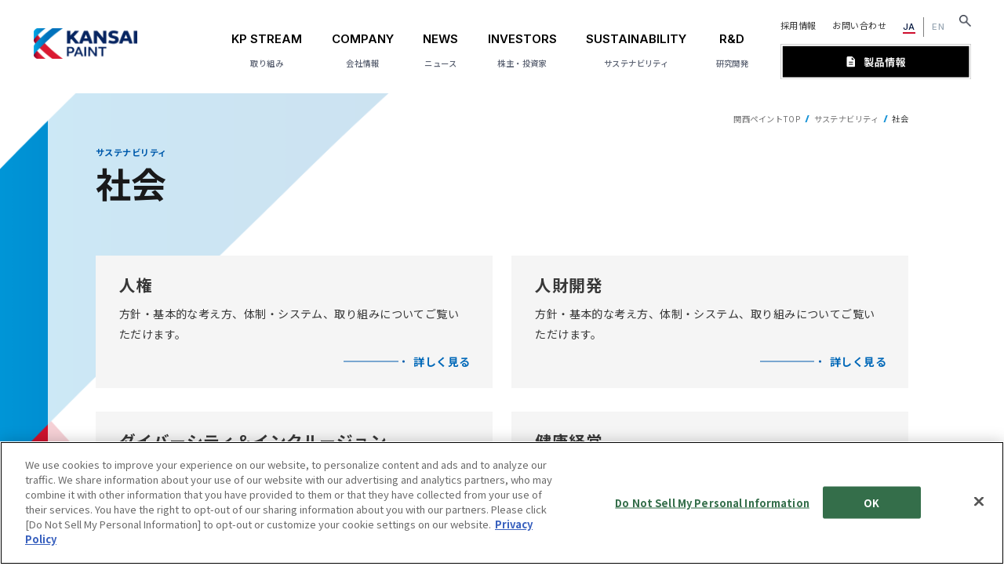

--- FILE ---
content_type: text/html; charset=UTF-8
request_url: https://www.kansai.co.jp/sustainability/social/
body_size: 9694
content:

<!doctype html>
<html class="no-js" lang="">
<head>
    <meta charset="utf-8">
    <script type="application/ld+json">
        {
            "@context": "https://schema.org",
            "@graph": [
                {
                    "@type": "Organization",
                    "@id": "https://www.kansai.co.jp/",
                    "name": "関西ペイント株式会社",
                    "url": "https://www.kansai.co.jp/",
                    "logo": "https://asset.kansai.co.jp/uploads/top/images/kansai_paint_ogp_image.jpg",
                    "description": "総合塗料メーカー関西ペイントの企業サイトです。建築用・自動車用塗料をはじめ、環境に配慮した製品や社会貢献に関する情報、IR情報、採用情報などをご紹介します。",
                    "address": {
                        "@type": "PostalAddress",
                        "streetAddress": "大阪市北区梅田1丁目13番1号 大阪梅田ツインタワーズ・サウス 28階",
                        "postalCode": "530-0001",
                        "addressLocality": "大阪市北区",
                        "addressRegion": "大阪府",
                        "addressCountry": "JP"
                    },
                    "contactPoint": [
                        {
                            "@type": "ContactPoint",
                            "telephone": "+81-6-7178-5531",
                            "contactType": "customer service",
                            "availableLanguage": ["ja"]
                        }
                    ],
                    "knowsAbout": [
                        "各種塗料の製造・販売",
                        "配色設計",
                        "バイオ関連製品および電子材料関連製品の製造・販売"
                    ],
                    "sameAs": [
                        "https://www.facebook.com/KansaiPaint.Official/?_fsi=hbVL1725",
                        "https://www.instagram.com/kansai_paint_official/",
                        "https://twitter.com/kansai_paint_jp/",
                        "https://www.linkedin.com/company/kansai-paint",
                        "https://www.youtube.com/channel/UCWgnNEDHzq7b1Z_svtpZBAQ?view_as=subscriber"
                    ]
                },
                {
                    "@type": "WebSite",
                    "@id": "https://www.kansai.co.jp/",
                    "url": "https://www.kansai.co.jp/",
                    "name": "関西ペイント株式会社 公式サイト",
                    "publisher": {
                        "@id": "https://www.kansai.co.jp/"
                    },
                    "potentialAction": {
                        "@type": "SearchAction",
                        "target": "https://www.kansai.co.jp/search/?q={search_term_string}",
                        "query-input": "required name=search_term_string"
                    }
                },
                {
                    "@type": "FAQPage",
                    "@id": "https://www.kansai.co.jp/support/faq/",
                    "mainEntity": [
                        {
                            "@type": "Question",
                            "name": "事業内容は何ですか？",
                            "acceptedAnswer": {
                                "@type": "Answer",
                                "text": "・各種塗料の製造・販売<br>・配色設計<br>・バイオ関連製品および電子材料関連製品の製造・販売"
                            }
                        }
                    ]
                },
                {
                    "@type": "WebPage",
                    "@id": "https://www.kansai.co.jp/",
                    "url": "https://www.kansai.co.jp/",
                    "isPartOf": { "@id": "https://www.kansai.co.jp/" },
                    "mainEntity": { "@id": "https://www.kansai.co.jp/" }
                }
            ]
        }
    </script>

    <meta name="viewport" content="width=device-width, initial-scale=1">
    <meta property="og:sitename" content="関西ペイント" />
    <meta property="og:title" content="社会 | サステナビリティ情報 | 関西ペイント株式会社">
    <meta property="og:description" content="「社会」についてご紹介している関西ペイントの企業情報ページです。" />
    <meta property="og:type" content="">
    <meta property="og:url" content="">
    <meta property="og:image" content="https://asset.kansai.co.jp/uploads/top/images/kansai_paint_ogp_image.jpg">
    <meta name="twitter:card" content="summary"/>
    <meta name="twitter:title" content="社会 | サステナビリティ情報 | 関西ペイント株式会社" />
    <meta name="twitter:description" content="「社会」についてご紹介している関西ペイントの企業情報ページです。" />
    <meta name="twitter:image" content="https://asset.kansai.co.jp/uploads/top/images/kansai_paint_ogp_image.jpg" />
    <meta name="format-detection" content="telephone=no">

    <link rel="apple-touch-icon" href="/assets/common/img/icon.png">
    <link rel="icon" href="/assets/common/img/favicon.png">
    <!-- Place favicon.ico in the root directory -->
    <link rel="stylesheet" href="/assets/common/css/common.css">

    <title>社会 | サステナビリティ情報 | 関西ペイント株式会社</title>
<link rel='dns-prefetch' href='//asset.kansai.co.jp' />
<link rel="alternate" type="application/rss+xml" title="関西ペイント &raquo; フィード" href="https://www.kansai.co.jp/feed/" />
<link rel="alternate" type="application/rss+xml" title="関西ペイント &raquo; コメントフィード" href="https://www.kansai.co.jp/comments/feed/" />
<script>
window._wpemojiSettings = {"baseUrl":"https:\/\/s.w.org\/images\/core\/emoji\/14.0.0\/72x72\/","ext":".png","svgUrl":"https:\/\/s.w.org\/images\/core\/emoji\/14.0.0\/svg\/","svgExt":".svg","source":{"concatemoji":"https:\/\/www.kansai.co.jp\/wp\/wp-includes\/js\/wp-emoji-release.min.js?ver=6.3.1"}};
/*! This file is auto-generated */
!function(i,n){var o,s,e;function c(e){try{var t={supportTests:e,timestamp:(new Date).valueOf()};sessionStorage.setItem(o,JSON.stringify(t))}catch(e){}}function p(e,t,n){e.clearRect(0,0,e.canvas.width,e.canvas.height),e.fillText(t,0,0);var t=new Uint32Array(e.getImageData(0,0,e.canvas.width,e.canvas.height).data),r=(e.clearRect(0,0,e.canvas.width,e.canvas.height),e.fillText(n,0,0),new Uint32Array(e.getImageData(0,0,e.canvas.width,e.canvas.height).data));return t.every(function(e,t){return e===r[t]})}function u(e,t,n){switch(t){case"flag":return n(e,"\ud83c\udff3\ufe0f\u200d\u26a7\ufe0f","\ud83c\udff3\ufe0f\u200b\u26a7\ufe0f")?!1:!n(e,"\ud83c\uddfa\ud83c\uddf3","\ud83c\uddfa\u200b\ud83c\uddf3")&&!n(e,"\ud83c\udff4\udb40\udc67\udb40\udc62\udb40\udc65\udb40\udc6e\udb40\udc67\udb40\udc7f","\ud83c\udff4\u200b\udb40\udc67\u200b\udb40\udc62\u200b\udb40\udc65\u200b\udb40\udc6e\u200b\udb40\udc67\u200b\udb40\udc7f");case"emoji":return!n(e,"\ud83e\udef1\ud83c\udffb\u200d\ud83e\udef2\ud83c\udfff","\ud83e\udef1\ud83c\udffb\u200b\ud83e\udef2\ud83c\udfff")}return!1}function f(e,t,n){var r="undefined"!=typeof WorkerGlobalScope&&self instanceof WorkerGlobalScope?new OffscreenCanvas(300,150):i.createElement("canvas"),a=r.getContext("2d",{willReadFrequently:!0}),o=(a.textBaseline="top",a.font="600 32px Arial",{});return e.forEach(function(e){o[e]=t(a,e,n)}),o}function t(e){var t=i.createElement("script");t.src=e,t.defer=!0,i.head.appendChild(t)}"undefined"!=typeof Promise&&(o="wpEmojiSettingsSupports",s=["flag","emoji"],n.supports={everything:!0,everythingExceptFlag:!0},e=new Promise(function(e){i.addEventListener("DOMContentLoaded",e,{once:!0})}),new Promise(function(t){var n=function(){try{var e=JSON.parse(sessionStorage.getItem(o));if("object"==typeof e&&"number"==typeof e.timestamp&&(new Date).valueOf()<e.timestamp+604800&&"object"==typeof e.supportTests)return e.supportTests}catch(e){}return null}();if(!n){if("undefined"!=typeof Worker&&"undefined"!=typeof OffscreenCanvas&&"undefined"!=typeof URL&&URL.createObjectURL&&"undefined"!=typeof Blob)try{var e="postMessage("+f.toString()+"("+[JSON.stringify(s),u.toString(),p.toString()].join(",")+"));",r=new Blob([e],{type:"text/javascript"}),a=new Worker(URL.createObjectURL(r),{name:"wpTestEmojiSupports"});return void(a.onmessage=function(e){c(n=e.data),a.terminate(),t(n)})}catch(e){}c(n=f(s,u,p))}t(n)}).then(function(e){for(var t in e)n.supports[t]=e[t],n.supports.everything=n.supports.everything&&n.supports[t],"flag"!==t&&(n.supports.everythingExceptFlag=n.supports.everythingExceptFlag&&n.supports[t]);n.supports.everythingExceptFlag=n.supports.everythingExceptFlag&&!n.supports.flag,n.DOMReady=!1,n.readyCallback=function(){n.DOMReady=!0}}).then(function(){return e}).then(function(){var e;n.supports.everything||(n.readyCallback(),(e=n.source||{}).concatemoji?t(e.concatemoji):e.wpemoji&&e.twemoji&&(t(e.twemoji),t(e.wpemoji)))}))}((window,document),window._wpemojiSettings);
</script>
<style>
img.wp-smiley,
img.emoji {
	display: inline !important;
	border: none !important;
	box-shadow: none !important;
	height: 1em !important;
	width: 1em !important;
	margin: 0 0.07em !important;
	vertical-align: -0.1em !important;
	background: none !important;
	padding: 0 !important;
}
</style>
	<link rel='stylesheet' id='wp-block-library-css' href='https://www.kansai.co.jp/wp/wp-includes/css/dist/block-library/style.min.css?ver=6.3.1' media='all' />
<style id='classic-theme-styles-inline-css'>
/*! This file is auto-generated */
.wp-block-button__link{color:#fff;background-color:#32373c;border-radius:9999px;box-shadow:none;text-decoration:none;padding:calc(.667em + 2px) calc(1.333em + 2px);font-size:1.125em}.wp-block-file__button{background:#32373c;color:#fff;text-decoration:none}
</style>
<style id='global-styles-inline-css'>
body{--wp--preset--color--black: #000000;--wp--preset--color--cyan-bluish-gray: #abb8c3;--wp--preset--color--white: #ffffff;--wp--preset--color--pale-pink: #f78da7;--wp--preset--color--vivid-red: #cf2e2e;--wp--preset--color--luminous-vivid-orange: #ff6900;--wp--preset--color--luminous-vivid-amber: #fcb900;--wp--preset--color--light-green-cyan: #7bdcb5;--wp--preset--color--vivid-green-cyan: #00d084;--wp--preset--color--pale-cyan-blue: #8ed1fc;--wp--preset--color--vivid-cyan-blue: #0693e3;--wp--preset--color--vivid-purple: #9b51e0;--wp--preset--gradient--vivid-cyan-blue-to-vivid-purple: linear-gradient(135deg,rgba(6,147,227,1) 0%,rgb(155,81,224) 100%);--wp--preset--gradient--light-green-cyan-to-vivid-green-cyan: linear-gradient(135deg,rgb(122,220,180) 0%,rgb(0,208,130) 100%);--wp--preset--gradient--luminous-vivid-amber-to-luminous-vivid-orange: linear-gradient(135deg,rgba(252,185,0,1) 0%,rgba(255,105,0,1) 100%);--wp--preset--gradient--luminous-vivid-orange-to-vivid-red: linear-gradient(135deg,rgba(255,105,0,1) 0%,rgb(207,46,46) 100%);--wp--preset--gradient--very-light-gray-to-cyan-bluish-gray: linear-gradient(135deg,rgb(238,238,238) 0%,rgb(169,184,195) 100%);--wp--preset--gradient--cool-to-warm-spectrum: linear-gradient(135deg,rgb(74,234,220) 0%,rgb(151,120,209) 20%,rgb(207,42,186) 40%,rgb(238,44,130) 60%,rgb(251,105,98) 80%,rgb(254,248,76) 100%);--wp--preset--gradient--blush-light-purple: linear-gradient(135deg,rgb(255,206,236) 0%,rgb(152,150,240) 100%);--wp--preset--gradient--blush-bordeaux: linear-gradient(135deg,rgb(254,205,165) 0%,rgb(254,45,45) 50%,rgb(107,0,62) 100%);--wp--preset--gradient--luminous-dusk: linear-gradient(135deg,rgb(255,203,112) 0%,rgb(199,81,192) 50%,rgb(65,88,208) 100%);--wp--preset--gradient--pale-ocean: linear-gradient(135deg,rgb(255,245,203) 0%,rgb(182,227,212) 50%,rgb(51,167,181) 100%);--wp--preset--gradient--electric-grass: linear-gradient(135deg,rgb(202,248,128) 0%,rgb(113,206,126) 100%);--wp--preset--gradient--midnight: linear-gradient(135deg,rgb(2,3,129) 0%,rgb(40,116,252) 100%);--wp--preset--font-size--small: 13px;--wp--preset--font-size--medium: 20px;--wp--preset--font-size--large: 36px;--wp--preset--font-size--x-large: 42px;--wp--preset--spacing--20: 0.44rem;--wp--preset--spacing--30: 0.67rem;--wp--preset--spacing--40: 1rem;--wp--preset--spacing--50: 1.5rem;--wp--preset--spacing--60: 2.25rem;--wp--preset--spacing--70: 3.38rem;--wp--preset--spacing--80: 5.06rem;--wp--preset--shadow--natural: 6px 6px 9px rgba(0, 0, 0, 0.2);--wp--preset--shadow--deep: 12px 12px 50px rgba(0, 0, 0, 0.4);--wp--preset--shadow--sharp: 6px 6px 0px rgba(0, 0, 0, 0.2);--wp--preset--shadow--outlined: 6px 6px 0px -3px rgba(255, 255, 255, 1), 6px 6px rgba(0, 0, 0, 1);--wp--preset--shadow--crisp: 6px 6px 0px rgba(0, 0, 0, 1);}:where(.is-layout-flex){gap: 0.5em;}:where(.is-layout-grid){gap: 0.5em;}body .is-layout-flow > .alignleft{float: left;margin-inline-start: 0;margin-inline-end: 2em;}body .is-layout-flow > .alignright{float: right;margin-inline-start: 2em;margin-inline-end: 0;}body .is-layout-flow > .aligncenter{margin-left: auto !important;margin-right: auto !important;}body .is-layout-constrained > .alignleft{float: left;margin-inline-start: 0;margin-inline-end: 2em;}body .is-layout-constrained > .alignright{float: right;margin-inline-start: 2em;margin-inline-end: 0;}body .is-layout-constrained > .aligncenter{margin-left: auto !important;margin-right: auto !important;}body .is-layout-constrained > :where(:not(.alignleft):not(.alignright):not(.alignfull)){max-width: var(--wp--style--global--content-size);margin-left: auto !important;margin-right: auto !important;}body .is-layout-constrained > .alignwide{max-width: var(--wp--style--global--wide-size);}body .is-layout-flex{display: flex;}body .is-layout-flex{flex-wrap: wrap;align-items: center;}body .is-layout-flex > *{margin: 0;}body .is-layout-grid{display: grid;}body .is-layout-grid > *{margin: 0;}:where(.wp-block-columns.is-layout-flex){gap: 2em;}:where(.wp-block-columns.is-layout-grid){gap: 2em;}:where(.wp-block-post-template.is-layout-flex){gap: 1.25em;}:where(.wp-block-post-template.is-layout-grid){gap: 1.25em;}.has-black-color{color: var(--wp--preset--color--black) !important;}.has-cyan-bluish-gray-color{color: var(--wp--preset--color--cyan-bluish-gray) !important;}.has-white-color{color: var(--wp--preset--color--white) !important;}.has-pale-pink-color{color: var(--wp--preset--color--pale-pink) !important;}.has-vivid-red-color{color: var(--wp--preset--color--vivid-red) !important;}.has-luminous-vivid-orange-color{color: var(--wp--preset--color--luminous-vivid-orange) !important;}.has-luminous-vivid-amber-color{color: var(--wp--preset--color--luminous-vivid-amber) !important;}.has-light-green-cyan-color{color: var(--wp--preset--color--light-green-cyan) !important;}.has-vivid-green-cyan-color{color: var(--wp--preset--color--vivid-green-cyan) !important;}.has-pale-cyan-blue-color{color: var(--wp--preset--color--pale-cyan-blue) !important;}.has-vivid-cyan-blue-color{color: var(--wp--preset--color--vivid-cyan-blue) !important;}.has-vivid-purple-color{color: var(--wp--preset--color--vivid-purple) !important;}.has-black-background-color{background-color: var(--wp--preset--color--black) !important;}.has-cyan-bluish-gray-background-color{background-color: var(--wp--preset--color--cyan-bluish-gray) !important;}.has-white-background-color{background-color: var(--wp--preset--color--white) !important;}.has-pale-pink-background-color{background-color: var(--wp--preset--color--pale-pink) !important;}.has-vivid-red-background-color{background-color: var(--wp--preset--color--vivid-red) !important;}.has-luminous-vivid-orange-background-color{background-color: var(--wp--preset--color--luminous-vivid-orange) !important;}.has-luminous-vivid-amber-background-color{background-color: var(--wp--preset--color--luminous-vivid-amber) !important;}.has-light-green-cyan-background-color{background-color: var(--wp--preset--color--light-green-cyan) !important;}.has-vivid-green-cyan-background-color{background-color: var(--wp--preset--color--vivid-green-cyan) !important;}.has-pale-cyan-blue-background-color{background-color: var(--wp--preset--color--pale-cyan-blue) !important;}.has-vivid-cyan-blue-background-color{background-color: var(--wp--preset--color--vivid-cyan-blue) !important;}.has-vivid-purple-background-color{background-color: var(--wp--preset--color--vivid-purple) !important;}.has-black-border-color{border-color: var(--wp--preset--color--black) !important;}.has-cyan-bluish-gray-border-color{border-color: var(--wp--preset--color--cyan-bluish-gray) !important;}.has-white-border-color{border-color: var(--wp--preset--color--white) !important;}.has-pale-pink-border-color{border-color: var(--wp--preset--color--pale-pink) !important;}.has-vivid-red-border-color{border-color: var(--wp--preset--color--vivid-red) !important;}.has-luminous-vivid-orange-border-color{border-color: var(--wp--preset--color--luminous-vivid-orange) !important;}.has-luminous-vivid-amber-border-color{border-color: var(--wp--preset--color--luminous-vivid-amber) !important;}.has-light-green-cyan-border-color{border-color: var(--wp--preset--color--light-green-cyan) !important;}.has-vivid-green-cyan-border-color{border-color: var(--wp--preset--color--vivid-green-cyan) !important;}.has-pale-cyan-blue-border-color{border-color: var(--wp--preset--color--pale-cyan-blue) !important;}.has-vivid-cyan-blue-border-color{border-color: var(--wp--preset--color--vivid-cyan-blue) !important;}.has-vivid-purple-border-color{border-color: var(--wp--preset--color--vivid-purple) !important;}.has-vivid-cyan-blue-to-vivid-purple-gradient-background{background: var(--wp--preset--gradient--vivid-cyan-blue-to-vivid-purple) !important;}.has-light-green-cyan-to-vivid-green-cyan-gradient-background{background: var(--wp--preset--gradient--light-green-cyan-to-vivid-green-cyan) !important;}.has-luminous-vivid-amber-to-luminous-vivid-orange-gradient-background{background: var(--wp--preset--gradient--luminous-vivid-amber-to-luminous-vivid-orange) !important;}.has-luminous-vivid-orange-to-vivid-red-gradient-background{background: var(--wp--preset--gradient--luminous-vivid-orange-to-vivid-red) !important;}.has-very-light-gray-to-cyan-bluish-gray-gradient-background{background: var(--wp--preset--gradient--very-light-gray-to-cyan-bluish-gray) !important;}.has-cool-to-warm-spectrum-gradient-background{background: var(--wp--preset--gradient--cool-to-warm-spectrum) !important;}.has-blush-light-purple-gradient-background{background: var(--wp--preset--gradient--blush-light-purple) !important;}.has-blush-bordeaux-gradient-background{background: var(--wp--preset--gradient--blush-bordeaux) !important;}.has-luminous-dusk-gradient-background{background: var(--wp--preset--gradient--luminous-dusk) !important;}.has-pale-ocean-gradient-background{background: var(--wp--preset--gradient--pale-ocean) !important;}.has-electric-grass-gradient-background{background: var(--wp--preset--gradient--electric-grass) !important;}.has-midnight-gradient-background{background: var(--wp--preset--gradient--midnight) !important;}.has-small-font-size{font-size: var(--wp--preset--font-size--small) !important;}.has-medium-font-size{font-size: var(--wp--preset--font-size--medium) !important;}.has-large-font-size{font-size: var(--wp--preset--font-size--large) !important;}.has-x-large-font-size{font-size: var(--wp--preset--font-size--x-large) !important;}
.wp-block-navigation a:where(:not(.wp-element-button)){color: inherit;}
:where(.wp-block-post-template.is-layout-flex){gap: 1.25em;}:where(.wp-block-post-template.is-layout-grid){gap: 1.25em;}
:where(.wp-block-columns.is-layout-flex){gap: 2em;}:where(.wp-block-columns.is-layout-grid){gap: 2em;}
.wp-block-pullquote{font-size: 1.5em;line-height: 1.6;}
</style>
<link rel='stylesheet' id='sustainability-css-css' href='https://www.kansai.co.jp/assets/css/sustainability.css?ver=2026.01.28' media='all' />
<link rel="https://api.w.org/" href="https://www.kansai.co.jp/wp-json/" /><link rel="EditURI" type="application/rsd+xml" title="RSD" href="https://www.kansai.co.jp/wp/xmlrpc.php?rsd" />
<meta name="generator" content="WordPress 6.3.1" />
    <meta name="description" content="「社会」についてご紹介している関西ペイントの企業情報ページです。">
    <meta name="theme-color" content="#ffffff">
            
<!-- Google Tag Manager -->
<script>(function(w,d,s,l,i){w[l]=w[l]||[];w[l].push({'gtm.start':
new Date().getTime(),event:'gtm.js'});var f=d.getElementsByTagName(s)[0],
j=d.createElement(s),dl=l!='dataLayer'?'&l='+l:'';j.async=true;j.src=
'https://www.googletagmanager.com/gtm.js?id='+i+dl;f.parentNode.insertBefore(j,f);
})(window,document,'script','dataLayer','GTM-TWKJKD3');</script>
<!-- End Google Tag Manager -->
    </head>

<body class="p-sustainability -subpage -social-top loading">
            
<!-- Google Tag Manager (noscript) -->
<noscript><iframe src="https://www.googletagmanager.com/ns.html?id=GTM-TWKJKD3" height="0" width="0" style="display:none;visibility:hidden"></iframe></noscript>
<!-- End Google Tag Manager (noscript) -->
        <div class="opening">
  <div class="loader">
    <span></span>
    <span></span>
    <span></span>
  </div>
</div>    <!-- Add your site or application content here -->
    <div class="container">
        <div class="header">
  <div class="header__logo"><a class="non-over" href="/"><img src="/assets/common/img/logo.png" alt=""></a></div>
  <div class="header__hamburger only-sp">
    <div class="header__hamburger--inner">
      <span></span>
      <span></span>
      <span></span>
    </div>
  </div>
  <button class="header__search search only-sp"></button>
  <div class="header__nav">
    <div class="header__nav--pc only-pc">
      <ul class="main-nav">
        <li class="header__nav--item">
          <div class="mega__menu">
            <a class="mega__menu--btn">
              <span class="inter-font">KP STREAM</span>
              <span class="noto-font">取り組み</span>
            </a>
            <div class="mega__menu--content">
              <div class="blackBg"></div>
              <div class="inner">
                <h3><a href="/kp-stream/" class="btn__link -size1">KP STREAM</a></h3>
                <ul class="list">
                  <li><a href="/kp-stream/special/">特集</a></li>
                  <li><a href="/kp-stream/insights/">製品・技術</a></li>
                  <li><a href="/kp-stream/rd/">研究開発</a></li>
                  <li><a href="/kp-stream/sustainability/">サステナビリティ</a></li>
                </ul>
              </div>
            </div>
          </div>
        </li>
        <li class="header__nav--item">
          <div class="mega__menu">
            <a class="mega__menu--btn">
              <span class="inter-font">COMPANY</span>
              <span class="noto-font">会社情報</span>
            </a>
            <div class="mega__menu--content">
              <div class="blackBg"></div>
              <div class="inner">
                <h3><a href="/company/" class="btn__link -size1">会社情報</a></h3>
                <ul class="list">
                  <li><a href="/company/overview/">会社概要</a></li>
                  <li><a href="/company/network/">事業・グループ拠点</a></li>
                  <li><a href="/company/message/">社長メッセージ</a></li>
                  <li><a href="/company/officer-list/">役員一覧</a></li>
                  <li><a href="/company/business/">事業紹介</a></li>
                  <li><a href="/company/philosophy/">MVV</a></li>
                  <li><a href="/company/founder/">創業者の想い</a></li>
                  <li><a href="/company/history/">沿革</a></li>
                </ul>
              </div>
            </div>
          </div>
        </li>
        <li class="header__nav--item">
          <div class="mega__menu">
            <a href="/news/" class="mega__menu--btn">
              <span class="inter-font">NEWS</span>
              <span class="noto-font">ニュース</span>
            </a>
          </div>
        </li>
        <li class="header__nav--item">
          <div class="mega__menu">
            <a class="mega__menu--btn">
              <span class="inter-font">INVESTORS</span>
              <span class="noto-font">株主・投資家</span>
            </a>
            <div class="mega__menu--content">
              <div class="blackBg"></div>
              <div class="inner">
                <h3><a href="/ir/" class="btn__link -size1">株主・投資家</a></h3>
                <ul class="list">
                  <li><a href="/ir/business-policy/">経営方針</a></li>
                  <li><a href="/ir/financial/">業績ハイライト</a></li>
                  <li><a href="/ir/library/">IRライブラリ</a></li>
                  <li><a href="/ir/stock/">株式情報</a></li>
                  <li><a href="/ir/calendar/">IRカレンダー</a></li>
                  <li><a href="/ir/public-notice/">電子公告</a></li>
                  <li><a href="/ir/kp-past/">関西ペイントの“これまで”</a></li>
                  <li><a href="/ir/kp-now/">関西ペイントの“いま”</a></li>
                  <li><a href="/ir/kp-future/">関西ペイントの“これから”</a></li>
                </ul>
              </div>
            </div>
          </div>
        </li>
        <li class="header__nav--item">
          <div class="mega__menu">
            <a class="mega__menu--btn">
              <span class="inter-font">SUSTAINABILITY</span>
              <span class="noto-font">サステナビリティ</span>
            </a>
            <div class="mega__menu--content">
              <div class="blackBg"></div>
              <div class="inner">
                <h3><a href="/sustainability/" class="btn__link -size1">サステナビリティ</a></h3>
                <ul class="list">
                  <li><a href="/sustainability/message/">トップメッセージ</a></li>
                  <li><a href="/sustainability/materiality/">マテリアリティとKPI</a></li>
                  <li><a href="/sustainability/environment/">環境</a></li>
                  <li><a href="/sustainability/social/">社会</a></li>
                  <li><a href="/sustainability/governance/">ガバナンス</a></li>
                  <li><a href="/sustainability/library/">サステナビリティライブラリ</a></li>
                </ul>
              </div>
            </div>
          </div>
        </li>
        <li class="header__nav--item">
          <div class="mega__menu">
            <a href="/rd/" class="mega__menu--btn">
              <span class="inter-font">R&D</span>
              <span class="noto-font">研究開発</span>
            </a>
          </div>
        </li>
      </ul>
      <div class="sub-nav">
        <div class="sub-nav-top">
          <ul class="contact">
            <li><a href="/recruit/" class="c-link__txtBlack">採用情報</a></li>
            <li><a href="/support/" class="c-link__txtBlack">お問い合わせ</a></li>
          </ul>
          <ul class="lang">
            <li><a href="" class="active">JA</a></li>
            <li><a href="https://www.kansai.com/" target="_blank">EN</a></li>
          </ul>
          <button class="search"><img src="/assets/common/img/search-icon.png" alt=""></button>
        </div>
        <p class="product-btn">
          <a href="/products/">
            <img class="on" src="/assets/common/img/header-btn-on.svg" alt="製品情報">
            <img class="off" src="/assets/common/img/header-btn.svg" alt="製品情報">
          </a>
        </p>
      </div>
    </div>

    <div class="header__nav--sp only-sp">
      <div class="header__nav--sp-main">
        <div class="header__nav--sp-main-item">
          <h3><a href="/">HOME</a></h3>
        </div>

        <div class="header__nav--sp-main-item">
          <h3>関西ペイントの取り組み</h3>
          <div class="nav-list">
            <ul>
              <li><a href="/kp-stream/">関西ペイントの取り組みTOP</a></li>
              <li><a href="/kp-stream/special/">特集</a></li>
              <li><a href="/kp-stream/insights/">製品・技術</a></li>
              <li><a href="/kp-stream/rd/">研究開発</a></li>
              <li><a href="/kp-stream/sustainability/">サステナビリティ</a></li>
            </ul>
          </div>
        </div>

        <div class="header__nav--sp-main-item">
          <h3>会社情報</h3>
          <div class="nav-list">
            <ul>
              <li><a  href="/company/">会社情報TOP</a></li>
              <li><a href="/company/overview/">会社概要</a></li>
              <li><a href="/company/network/">事業・グループ拠点</a></li>
              <li><a href="/company/message/">社長メッセージ</a></li>
              <li><a href="/company/officer-list/">役員一覧</a></li>
              <li><a href="/company/business/">事業紹介</a></li>
              <li><a href="/company/philosophy/">MVV</a></li>
              <li><a href="/company/founder/">創業者の想い</a></li>
              <li><a href="/company/history/">沿革</a></li>
            </ul>
          </div>
        </div>

        <div class="header__nav--sp-main-item">
          <h3><a href="/news/">ニュース</a></h3>
        </div>

        <div class="header__nav--sp-main-item">
          <h3>株主・投資家</h3>
          <div class="nav-list">
            <ul>
              <li><a href="/ir/">株主・投資家TOP</a></li>
              <li><a href="/ir/business-policy/">経営方針</a></li>
              <li><a href="/ir/financial/">業績ハイライト</a></li>
              <li><a href="/ir/library/">IRライブラリ</a></li>
              <li><a href="/ir/stock/">株式情報</a></li>
              <li><a href="/ir/calendar/">IRカレンダー</a></li>
              <li><a href="/ir/public-notice/">電子公告</a></li>
              <li><a href="/ir/kp-past/">関西ペイントの“これまで”</a></li>
              <li><a href="/ir/kp-now/">関西ペイントの“いま”</a></li>
              <li><a href="/ir/kp-future/">関西ペイントの“これから”</a></li>
            </ul>
          </div>
        </div>

        <div class="header__nav--sp-main-item">
          <h3>サステナビリティ</h3>
          <div class="nav-list">
            <ul>
              <li><a href="/sustainability/">サステナビリティTOP</a></li>
              <li><a href="/sustainability/message/">トップメッセージ</a></li>
              <li><a href="/sustainability/materiality/">マテリアリティとKPI</a></li>
              <li><a href="/sustainability/environment/">環境</a></li>
              <li><a href="/sustainability/social/">社会</a></li>
              <li><a href="/sustainability/governance/">ガバナンス</a></li>
              <li><a href="/sustainability/library/">サステナビリティライブラリ</a></li>
            </ul>
          </div>
        </div>

        <div class="header__nav--sp-main-item">
          <h3><a href="/rd/">研究開発</a></h3>
        </div>

        <div class="header__nav--sp-main-item">
          <h3><a href="/recruit/">採用情報</a></h3>
          <!-- <div class="nav-list">
            <ul>
              <li><a href="">採用情報TOP</a></li>
              <li><a href="">新卒採用</a></li>
              <li><a href="">中途採用</a></li>
            </ul> -->
          <!-- </div> -->
        </div>

        <div class="header__nav--sp-main-item">
          <h3><a href="/support/">お問い合わせ</a></h3>
        </div>
      </div>

      <p class="product-btn">
        <a href="/products/"><img src="/assets/common/img/sp-header-btn.svg" alt="製品情報"></a>
      </p>
      <ul class="lang">
        <li><button class="active" href="">JA</button></li>
        <li><a href="https://www.kansai.com/" target="_blank">EN</a></li>
      </ul>
    </div>
  </div>
  <div id="header__searchBar" class="header__searchBar">
    <div class="blackBg"></div>
    <div class="header__searchBar--main">
      <div class="wrap">
        <div class="header__searchBar--close close-searchbar"><img src="/assets/common/img/modal-close.png" alt=""></div>
        <form action="/search/" method="get">
          <div class="bl-searchBar">
            <div class="bl-searchBar_input">
              <input type="text" name="q" id="q" value="" maxlength="255" placeholder="検索ワードを入力してください">
            </div>
            <button class="bl-searchBar_btn" type="submit" name="" value="検索"></button>
          </div>
        </form>
      </div>
    </div>
  </div>
</div>
        <div class="main">
            <div class="wrap">
                <div class="c-bg inner">
                    <div class="lead">
                        <h2 class="ttl__primary">サステナビリティ<span>社会</span></h2>
                    </div>
                    <div class="c-banner">
                        <!-- <p></p> -->
                        <div class="bannerNoImage">
                            <div class="bannerNoImage__item">
                                <a href="/sustainability/social/humanrights/">
                                    <dl>
                                        <dt>人権</dt>
                                        <dd>方針・基本的な考え方、体制・システム、取り組みについてご覧いただけます。</dd>
                                    </dl>
                                    <div class="btn"><span class="c-link c-link__content">詳しく見る</span></div>
                                </a>
                            </div>
                            <div class="bannerNoImage__item">
                                <a href="/sustainability/social/human-resources/">
                                    <dl>
                                        <dt>人財開発</dt>
                                        <dd>方針・基本的な考え方、体制・システム、取り組みについてご覧いただけます。</dd>
                                    </dl>
                                    <div class="btn"><span class="c-link c-link__content">詳しく見る</span></div>
                                </a>
                            </div>
                            <div class="bannerNoImage__item">
                                <a href="/sustainability/social/diversity-inclusion/">
                                    <dl>
                                        <dt>ダイバーシティ＆インクルージョン</dt>
                                        <dd>方針・基本的な考え方、体制・システム、取り組みについてご覧いただけます。</dd>
                                    </dl>
                                    <div class="btn"><span class="c-link c-link__content">詳しく見る</span></div>
                                </a>
                            </div>
                            <div class="bannerNoImage__item">
                                <a href="/sustainability/social/health-management/">
                                    <dl>
                                        <dt>健康経営</dt>
                                        <dd>方針・基本的な考え方、体制・システム、取り組みについてご覧いただけます。</dd>
                                    </dl>
                                    <div class="btn"><span class="c-link c-link__content">詳しく見る</span></div>
                                </a>
                            </div>
                            <div class="bannerNoImage__item">
                                <a href="/sustainability/social/occupational-safety/">
                                    <dl>
                                        <dt>労働安全衛生</dt>
                                        <dd>方針・基本的な考え方、体制・システム、取り組みについてご覧いただけます。</dd>
                                    </dl>
                                    <div class="btn"><span class="c-link c-link__content">詳しく見る</span></div>
                                </a>
                            </div>
                            <div class="bannerNoImage__item">
                                <a href="/sustainability/social/social-contributions/">
                                    <dl>
                                        <dt>社会貢献活動</dt>
                                        <dd>方針・基本的な考え方、体制・システム、取り組みについてご覧いただけます。</dd>
                                    </dl>
                                    <div class="btn"><span class="c-link c-link__content">詳しく見る</span></div>
                                </a>
                            </div>
                        </div>
                    </div>
                </div>
            </div>

                            <div class="linkList">
                                            <div class="linkList__item list0">
                                                            <style>
                                    .p-sustainability .list0 {
                                        background: url("https://asset.kansai.co.jp/uploads/sustainability/images/sustainability_top_banner_1.jpeg") no-repeat center center/cover !important;
                                    }
                                </style>
                                                        <h3>環境</h3>
                            <ul>
                                                                    <li>
                                        <a href="/sustainability/environment/climate-change/">気候変動</a>
                                    </li>
                                                                    <li>
                                        <a href="/sustainability/environment/water-resources/">水資源</a>
                                    </li>
                                                                    <li>
                                        <a href="/sustainability/environment/environmental-load/">環境負荷低減</a>
                                    </li>
                                                                    <li>
                                        <a href="/sustainability/environment/biodiversity/">生物多様性</a>
                                    </li>
                                                                    <li>
                                        <a href="/sustainability/environment/green-procurement/">グリーン調達</a>
                                    </li>
                                                            </ul>
                            <div class="btn">
                                <a href="/sustainability/environment/"
                                   class="btn__cicle -white2">詳しく見る</a>
                            </div>
                        </div>
                                            <div class="linkList__item list1">
                                                            <style>
                                    .p-sustainability .list1 {
                                        background: url("https://asset.kansai.co.jp/uploads/sustainability/images/sustainability_top_banner_2.jpeg") no-repeat center center/cover !important;
                                    }
                                </style>
                                                        <h3>社会</h3>
                            <ul>
                                                                    <li>
                                        <a href="/sustainability/social/humanrights/">人権</a>
                                    </li>
                                                                    <li>
                                        <a href="/sustainability/social/human-resources/">人財開発</a>
                                    </li>
                                                                    <li>
                                        <a href="/sustainability/social/diversity-inclusion/">ダイバーシティ&インクルージョン</a>
                                    </li>
                                                                    <li>
                                        <a href="/sustainability/social/health-management/">健康経営</a>
                                    </li>
                                                                    <li>
                                        <a href="/sustainability/social/occupational-safety/">労働安全衛生</a>
                                    </li>
                                                                    <li>
                                        <a href="/sustainability/social/social-contributions/">社会貢献活動</a>
                                    </li>
                                                            </ul>
                            <div class="btn">
                                <a href="/sustainability/social/"
                                   class="btn__cicle -white2">詳しく見る</a>
                            </div>
                        </div>
                                            <div class="linkList__item list2">
                                                            <style>
                                    .p-sustainability .list2 {
                                        background: url("https://asset.kansai.co.jp/uploads/sustainability/images/sustainability_top_banner_3.jpeg") no-repeat center center/cover !important;
                                    }
                                </style>
                                                        <h3>ガバナンス</h3>
                            <ul>
                                                                    <li>
                                        <a href="/sustainability/governance/corporate-governance/">コーポレート・ガバナンス</a>
                                    </li>
                                                                    <li>
                                        <a href="/sustainability/governance/compliance/">コンプライアンス</a>
                                    </li>
                                                                    <li>
                                        <a href="/sustainability/governance/risk-management/">リスクマネジメント</a>
                                    </li>
                                                                    <li>
                                        <a href="/sustainability/governance/shareholders-investors/">株主・投資家との対話</a>
                                    </li>
                                                            </ul>
                            <div class="btn">
                                <a href="/sustainability/governance/"
                                   class="btn__cicle -white2">詳しく見る</a>
                            </div>
                        </div>
                                    </div>
            
                    <div class="breadcrumbs">
                <ul>
                                                                        <li><a href="/">関西ペイントTOP</a></li>
                                                                                                <li><a href="/sustainability/">サステナビリティ</a></li>
                                                                                                <li>社会</li>
                                                            </ul>
            </div>
            </div>
<div class="footer__contactBox" style="background: url(https://asset.kansai.co.jp/uploads/top/images/footer_bg_image.jpeg) no-repeat center center/cover">
	<div class="inner">
		<dl>
		<dt>お問い合わせ</dt>
		<dd>関西ペイントの各種お問い合わせ窓口をご案内します。</dd>
		</dl>
		<a href="/support/" class="btn__rectangle -whiteBg -arrow">お問い合わせ</a>
	</div>
</div>
	<input type="hidden" id="maxSpecial" value="1" />    <input type="hidden" id="maxInsights" value="14" />    <input type="hidden" id="maxRd" value="0" />    <input type="hidden" id="maxSustainability" value="14" />	<div class="footer">
  <div class="footer__inner">
    <div class="footer__topinfo">
      <div class="logo"><img src="/assets/common/img/w-logo.svg" alt=""></div>
      <dl>
        <dt>塗料で人を幸せにする</dt>
        <dd>人に役立つ素晴らしい塗料を開発し、世界中の人々に届ける​</dd>
      </dl>
    </div>
    <div class="footer__nav">
      <div class="footer__nav--item">
        <h3><a href="/kp-stream/">KP STREAM</a></h3>
        <ul class="nav">
          <li><a href="/kp-stream/special/">特集</a></li>
          <li><a href="/kp-stream/insights/">製品・技術</a></li>
          <li><a href="/kp-stream/rd/">研究開発</a></li>
          <li><a href="/kp-stream/sustainability/">サステナビリティ</a></li>
        </ul>
      </div>

      <div class="footer__nav--item">
        <h3><a href="/company/">会社情報</a></h3>
        <ul class="nav">
          <li><a href="/company/overview/">会社概要</a></li>
          <li><a href="/company/network/">事業拠点</a></li>
          <li><a href="/company/message/">社長メッセージ</a></li>
          <li><a href="/company/officer-list/">役員一覧</a></li>
          <li><a href="/company/philosophy/">MVV</a></li>
          <!-- <li><a href="/company/privacy-policy/">ブランドステートメント</a></li> -->
          <li><a href="/company/founder/">創業者の想い</a></li>
          <li><a href="/company/history/">沿革</a></li>
          <!-- <li><a href="">健康経営</a></li> -->
        </ul>
      </div>

      <div class="footer__nav--item">
        <h3><a href="/ir/">株主・投資家</a></h3>
        <ul class="nav">
          <li><a href="/news/?category=ir">IRニュース</a></li>
          <li><a href="/ir/library/summary/">決算短信</a></li>
          <li><a href="/ir/library/securities-report/">有価証券報告書等</a></li>
          <li><a href="/ir/library/explanation/">説明会資料</a></li>
          <li><a href="/ir/stock/shareholders-meeting/">株主総会</a></li>
          <li><a href="/ir/financial/">業績ハイライト</a></li>
          <li><a href="/ir/stock/">株式情報</a></li>
          <li><a href="/ir/calendar/">IRカレンダー</a></li>
          <!-- <li><a href="">個人投資家の皆様へ</a></li> -->
          <li><a href="/ir/business-policy/plan/">中期経営計画</a></li>
          <li><a href="/ir/public-notice/">電子公告</a></li>
        </ul>
      </div>

      <div class="footer__nav--item">
        <h3><a href="/sustainability/">サステナビリティ</a></h3>
        <h4><a href="/rd/">研究開発</a></h4>
        <h4><a href="/recruit/">採用情報</a></h4>
        <!-- <ul class="nav">
          <li><a href="">新卒採用</a></li>
          <li><a href="">中途採用</a></li>
        </ul> -->
        <h4><a href="/support/">お問い合わせ</a></h4>
      </div>

      <div class="footer__nav--item -last">
        <div class="btn">
          <a href="/products/">
            <picture>
              <source media="(max-width: 750px)" srcset="/assets/common/img/sp-footer-btn.svg">
              <img class="on only-pc" src="/assets/common/img/footer-btn-on.svg" alt="製品情報">
              <img class="off" src="/assets/common/img/footer-btn.svg" alt="製品情報">
            </picture>
          </a>
        </div>
        <ul class="sns">
          <li><a href="https://www.facebook.com/KansaiPaint.Official/" target="_blank"><img src="/assets/common/img/fb-icon.svg" alt=""></a></li>
          <li><a href="https://www.instagram.com/kansai_paint_official/" target="_blank"><img src="/assets/common/img/ins-icon.svg" alt=""></a></li>
          <li><a href="https://twitter.com/kansai_paint_jp/" target="_blank"><img src="/assets/common/img/x-icon.svg" alt=""></a></li>
          <li><a href="https://www.youtube.com/channel/UCWgnNEDHzq7b1Z_svtpZBAQ?view_as=subscriber" target="_blank"><img src="/assets/common/img/yt-icon.svg" alt=""></a></li>
        </ul>
        <ul class="url">
          <li><a href="/company/privacy-policy/">プライバシーポリシー</a></li>
          <li><a href="/company/security-policy/">情報セキュリティポリシー</a></li>
          <li><a href="/company/site-policy/">サイトポリシー</a></li>
          <!-- <li><a href="">お問い合わせ・サポート</a></li> -->
          <li><a href="/sitemap/">サイトマップ</a></li>
        </ul>
      </div>
    </div>
    <p class="footer__copyright">&copy; 2024 Kansai Paint Co.,Ltd. All rights reserved.</p>
  </div>
</div>	</div>

			<!-- PROD -->
		<script>
			const RECOMMEND_SERVICE_ID = 'c03653f47b4b4339b682577f4c1f4713u'; 
			const SERVICE_UID = '9e2bc3926be74827bb55a89de46e0902u';
			const SITE_SEARCH_UID = '641d6ce3f62e4525b21cf6878ee0fd97u';
		</script>
	
	
	<!-- common js -->
	<script src="/assets/common/js/modernizr.min.js"></script>
	<script src="/assets/common/js/plugins.js"></script>
	<script src="/assets/common/js/simplebar.min.js"></script>
	<script src="/assets/common/js/slick.min.js"></script>
	<script src="/assets/common/js/common.js"></script>
		<script src="https://www.kansai.co.jp/wp/wp-content/themes/kansai/assets/js/common.js"></script>
			</body>

</html>

--- FILE ---
content_type: text/css
request_url: https://www.kansai.co.jp/assets/common/css/common.css
body_size: 19232
content:
/*! normalize.css v8.0.1 | MIT License | github.com/necolas/normalize.css */@import"https://fonts.googleapis.com/css2?family=Barlow:wght@400;500;700&family=Barlow+Condensed:wght@600&family=Inter:wght@400;500;600;700&family=Noto+Sans+JP:wght@400;500;700&display=swap";html{line-height:1.15;-webkit-text-size-adjust:100%}body{margin:0}main{display:block}h1{font-size:2em;margin:.67em 0}hr{-webkit-box-sizing:content-box;box-sizing:content-box;height:0;overflow:visible}pre{font-family:monospace,monospace;font-size:1em}a{background-color:rgba(0,0,0,0)}abbr[title]{border-bottom:none;text-decoration:underline;-webkit-text-decoration:underline dotted;text-decoration:underline dotted}b,strong{font-weight:bolder}code,kbd,samp{font-family:monospace,monospace;font-size:1em}small{font-size:80%}sub,sup{font-size:75%;line-height:0;position:relative;vertical-align:baseline}sub{bottom:-0.25em}sup{top:-0.5em}img{border-style:none}button,input,optgroup,select,textarea{font-family:inherit;font-size:100%;line-height:1.15;margin:0}button,input{overflow:visible}button::-ms-clear,button::-ms-reveal,input::-ms-clear,input::-ms-reveal{display:none}button,select{text-transform:none}button::-ms-expand,select::-ms-expand{display:none}button:focus::-ms-value,select:focus::-ms-value{background-color:inherit;color:#515151}button,[type=button],[type=reset],[type=submit]{-webkit-appearance:button}button::-moz-focus-inner,[type=button]::-moz-focus-inner,[type=reset]::-moz-focus-inner,[type=submit]::-moz-focus-inner{border-style:none;padding:0}button:-moz-focusring,[type=button]:-moz-focusring,[type=reset]:-moz-focusring,[type=submit]:-moz-focusring{outline:1px dotted ButtonText}fieldset{padding:.35em .75em .625em}legend{-webkit-box-sizing:border-box;box-sizing:border-box;color:inherit;display:table;max-width:100%;padding:0;white-space:normal}progress{vertical-align:baseline}textarea{overflow:auto}[type=checkbox],[type=radio]{-webkit-box-sizing:border-box;box-sizing:border-box;padding:0}[type=number]::-webkit-inner-spin-button,[type=number]::-webkit-outer-spin-button{height:auto}[type=search]{-webkit-appearance:textfield;outline-offset:-2px}[type=search]::-webkit-search-decoration{-webkit-appearance:none}::-webkit-file-upload-button{-webkit-appearance:button;font:inherit}details{display:block}summary{display:list-item}template,[hidden]{display:none}/*! HTML5 Boilerplate v8.0.0 | MIT License | https://html5boilerplate.com/ */html{color:#383838;font-size:1rem;font-family:"Noto Sans JP",sans-serif;line-height:1.4}@media(max-width: 750px){html{font-size:4.2666666667vw}}@media(min-width: 751px)and (max-width: 1366px){html{font-size:1.1713030747vw}}::-moz-selection,::-moz-selection{background:#b3d4fc;text-shadow:none}::-moz-selection{background:#b3d4fc;text-shadow:none}::-moz-selection,::selection{background:#b3d4fc;text-shadow:none}hr{display:block;height:1px;border:0;border-top:1px solid #ccc;margin:1em 0;padding:0}audio,canvas,iframe,img,svg,video{vertical-align:middle}fieldset{border:0;margin:0;padding:0}textarea{resize:vertical}.hidden,[hidden]{display:none !important}.sr-only{border:0;clip:rect(0, 0, 0, 0);height:1px;margin:-1px;overflow:hidden;padding:0;position:absolute;white-space:nowrap;width:1px}.sr-only.focusable:active,.sr-only.focusable:focus{clip:auto;height:auto;margin:0;overflow:visible;position:static;white-space:inherit;width:auto}.invisible{visibility:hidden}.clearfix::before{content:" ";display:table}.clearfix::after{content:" ";display:table;clear:both}@media print{*{background:#fff !important;color:#000 !important;-webkit-box-shadow:none !important;box-shadow:none !important;text-shadow:none !important}*::before,*::after{background:#fff !important;color:#000 !important;-webkit-box-shadow:none !important;box-shadow:none !important;text-shadow:none !important}a{text-decoration:underline}a:visited{text-decoration:underline}a[href]::after{content:" (" attr(href) ")"}abbr[title]::after{content:" (" attr(title) ")"}a[href^="#"]::after,a[href^="javascript:"]::after{content:""}pre{white-space:pre-wrap !important;border:1px solid #999;page-break-inside:avoid}blockquote{border:1px solid #999;page-break-inside:avoid}thead{display:table-header-group}tr,img{page-break-inside:avoid}p,h2,h3{orphans:3;widows:3}h2,h3{page-break-after:avoid}}ul,li,p,dl,dt,dd,h1,h2,h3,h4,button{padding:0;margin:0;list-style:none;border:none;outline:none;background:none}a,a[href^=tel]{color:inherit;text-decoration:none}a img,a[href^=tel] img{-webkit-transition:all .3s ease;transition:all .3s ease}a:hover,a[href^=tel]:hover{text-decoration:underline}a:hover img,a[href^=tel]:hover img{opacity:.5}a.non-over:hover img,a[href^=tel].non-over:hover img{opacity:1}button{cursor:pointer;color:inherit}@media(max-width: 750px){.only-pc{display:none !important}}@media(min-width: 751px){.only-sp{display:none !important}}img{max-width:100%;height:auto}body{letter-spacing:.03em;margin-top:7.9375rem}body.nav--open,body.modal--open{overflow:hidden;height:100%}@media(max-width: 750px){body{font-size:0.9375rem;line-height:1.625rem;margin-top:3.9375rem}}.container{overflow:hidden}.main{position:relative}.wrap{width:77.375rem}.inner{width:69.125rem}.wrap,.inner{margin:0 auto;position:relative}@media(max-width: 750px){.wrap,.inner{width:20.4375rem}}.twoLines{overflow:hidden;display:-webkit-box;-webkit-line-clamp:2;line-clamp:2;-webkit-box-orient:vertical}.threeLines{overflow:hidden;display:-webkit-box;-webkit-line-clamp:3;line-clamp:3;-webkit-box-orient:vertical}.fourLines{overflow:hidden;display:-webkit-box;-webkit-line-clamp:4;line-clamp:4;-webkit-box-orient:vertical}.alignright{text-align:right}.alignleft{text-align:left}.aligncenter{text-align:center}.noto-font{font-family:"Noto Sans JP",sans-serif !important}.inter-font{font-family:"Inter",sans-serif !important}.barlow-font{font-family:"Barlow",sans-serif !important}.barlow-condensed-font{font-family:"Barlow Condensed",sans-serif !important}.slick-slider{position:relative;display:block;-webkit-box-sizing:border-box;box-sizing:border-box;-webkit-touch-callout:none;-webkit-user-select:none;-moz-user-select:none;-ms-user-select:none;user-select:none;-ms-touch-action:pan-y;touch-action:pan-y;-webkit-tap-highlight-color:rgba(0,0,0,0)}.slick-list{position:relative;overflow:hidden;display:block;margin:0;padding:0}.slick-list:focus{outline:none}.slick-list.dragging{cursor:pointer;cursor:hand}.slick-slider .slick-track,.slick-slider .slick-list{-webkit-transform:translate3d(0, 0, 0);transform:translate3d(0, 0, 0)}.slick-track{position:relative;left:0;top:0;display:-webkit-box;display:-ms-flexbox;display:flex;margin-left:auto;margin-right:auto}.slick-track:before,.slick-track:after{content:"";display:table}.slick-track:after{clear:both}.slick-loading .slick-track{visibility:hidden}.slick-slide{float:left;height:inherit;min-height:1px;display:none}[dir=rtl] .slick-slide{float:right}.slick-slide img{display:block}.slick-slide.slick-loading img{display:none}.slick-slide.dragging img{pointer-events:none}.slick-initialized .slick-slide{display:block}.slick-loading .slick-slide{visibility:hidden}.slick-vertical .slick-slide{display:block;height:auto;border:1px solid rgba(0,0,0,0)}.slick-arrow.slick-hidden{display:none}.slick-prev,.slick-next{position:absolute;display:block;line-height:0;font-size:0;cursor:pointer;background:rgba(0,0,0,0);color:rgba(0,0,0,0);-webkit-transform:translate(0, -50%);transform:translate(0, -50%);padding:0;border:none;outline:none;z-index:1}.slick-prev.slick-disabled,.slick-next.slick-disabled{opacity:.5;pointer-events:none}.slick-dots{position:absolute;list-style:none;display:block;text-align:center;padding:0;margin:0;width:100%}.slick-dots li{position:relative;display:inline-block;padding:0;cursor:pointer}.slick-dots li button{border:none;border-radius:50%;display:block;outline:none;line-height:0;font-size:0;color:rgba(0,0,0,0);padding:0;cursor:pointer}.slick-dots li button:hover,.slick-dots li button:focus{outline:none}.slick-dots li button:hover:before,.slick-dots li button:focus:before{opacity:1}.blocker{position:fixed;top:0;right:0;bottom:0;left:0;overflow:auto;z-index:100;-webkit-box-sizing:border-box;box-sizing:border-box;backdrop-filter:blur(1rem);text-align:center}.blocker:before{content:"";display:inline-block;height:100%;vertical-align:middle;margin-right:-0.05em}.blocker.behind{background-color:rgba(0,0,0,0)}.modal{display:none;vertical-align:middle;position:relative;z-index:2;-webkit-box-sizing:border-box;box-sizing:border-box;text-align:left;margin:4.6875rem 0;max-width:calc(100% - 3.375rem)}.modal-open{text-decoration:none;color:inherit}.modal-close{position:absolute;display:block;width:1.875rem;height:1.875rem;text-indent:-624.9375rem;cursor:pointer;background:url("/assets/common/img/modal-close.png") no-repeat center center/100% auto}@media(max-width: 750px){.modal-close{width:1.25rem;height:1.25rem}}@media(max-width: 750px){.modalOnlySp{display:none;vertical-align:middle;position:relative;z-index:2;-webkit-box-sizing:border-box;box-sizing:border-box;text-align:left}.modalOnlySp-open{text-decoration:none;color:inherit}.modalOnlySp-close{position:absolute;display:block;width:1.25rem;height:1.25rem;text-indent:-624.9375rem;cursor:pointer;background:url("/assets/common/img/modal-close.png") no-repeat center center/100% auto;top:-3.125rem;right:0}}[data-simplebar]{position:relative;-webkit-box-orient:vertical;-webkit-box-direction:normal;-ms-flex-direction:column;flex-direction:column;-ms-flex-wrap:wrap;flex-wrap:wrap;-webkit-box-pack:start;-ms-flex-pack:start;justify-content:flex-start;-ms-flex-line-pack:start;align-content:flex-start;-webkit-box-align:start;-ms-flex-align:start;align-items:flex-start}.simplebar-wrapper{overflow:hidden;width:inherit;height:inherit;max-width:inherit;max-height:inherit}.simplebar-mask{direction:inherit;position:absolute;overflow:hidden;padding:0;margin:0;left:0;top:0;bottom:0;right:0;width:auto !important;height:auto !important;z-index:0}.simplebar-offset{direction:inherit !important;-webkit-box-sizing:inherit !important;box-sizing:inherit !important;resize:none !important;position:absolute;top:0;left:0;bottom:0;right:0;padding:0;margin:0;-webkit-overflow-scrolling:touch}.simplebar-content-wrapper{direction:inherit;-webkit-box-sizing:border-box !important;box-sizing:border-box !important;position:relative;display:block;height:100%;width:auto;max-width:100%;max-height:100%;scrollbar-width:none;-ms-overflow-style:none}.simplebar-content-wrapper::-webkit-scrollbar,.simplebar-hide-scrollbar::-webkit-scrollbar{display:none;width:0;height:0}.simplebar-content:before,.simplebar-content:after{content:" ";display:table}.simplebar-placeholder{max-height:100%;max-width:100%;width:100%;pointer-events:none}.simplebar-height-auto-observer-wrapper{-webkit-box-sizing:inherit !important;box-sizing:inherit !important;height:100%;width:100%;max-width:0.0625rem;position:relative;float:left;max-height:0.0625rem;overflow:hidden;z-index:-1;padding:0;margin:0;pointer-events:none;-webkit-box-flex:inherit;-ms-flex-positive:inherit;flex-grow:inherit;-ms-flex-negative:0;flex-shrink:0;-ms-flex-preferred-size:0;flex-basis:0}.simplebar-height-auto-observer{-webkit-box-sizing:inherit;box-sizing:inherit;display:block;opacity:0;position:absolute;top:0;left:0;height:1000%;width:1000%;min-height:0.0625rem;min-width:0.0625rem;overflow:hidden;pointer-events:none;z-index:-1}.simplebar-track{z-index:1;position:absolute;right:0;bottom:0;pointer-events:none;overflow:hidden}[data-simplebar].simplebar-dragging{pointer-events:none;-webkit-touch-callout:none;-webkit-user-select:none;-moz-user-select:none;-ms-user-select:none;user-select:none}[data-simplebar].simplebar-dragging .simplebar-content{pointer-events:none;-webkit-touch-callout:none;-webkit-user-select:none;-moz-user-select:none;-ms-user-select:none;user-select:none}[data-simplebar].simplebar-dragging .simplebar-track{pointer-events:all}.simplebar-scrollbar{position:absolute;left:0;right:0;min-height:0.625rem}.simplebar-scrollbar:before{position:absolute;content:"";background:#bababa;border-radius:0.625rem;left:0;right:0;opacity:0;-webkit-transition:opacity .2s .5s linear;transition:opacity .2s .5s linear}.simplebar-scrollbar.simplebar-visible:before{opacity:1;-webkit-transition-delay:0s;transition-delay:0s;-webkit-transition-duration:0s;transition-duration:0s}.simplebar-track.simplebar-vertical{top:0;right:0;width:0.25rem;background-color:#d0d2d3;border-radius:0.625rem}.simplebar-scrollbar:before{top:0;left:0;bottom:0;right:0;background-color:#323333;border-radius:0.625rem}.simplebar-track.simplebar-horizontal{left:0;right:0;height:0.625rem;background-color:#d0d2d3}@media(max-width: 750px){.simplebar-track.simplebar-horizontal{height:0.6875rem;left:1.5rem;right:1.5rem;height:0.125rem}}.simplebar-track.simplebar-horizontal .simplebar-scrollbar{right:auto;left:0;top:0;bottom:0;min-height:0;min-width:0.625rem;width:auto}[data-simplebar-direction=rtl] .simplebar-track.simplebar-vertical{right:auto;left:0}.simplebar-dummy-scrollbar-size{direction:rtl;position:fixed;opacity:0;visibility:hidden;height:31.25rem;width:31.25rem;overflow-y:hidden;overflow-x:scroll;-ms-overflow-style:scrollbar !important}.simplebar-dummy-scrollbar-size>div{width:200%;height:200%;margin:0.625rem 0}.simplebar-hide-scrollbar{position:fixed;left:0;visibility:hidden;overflow-y:scroll;scrollbar-width:none;-ms-overflow-style:none}@-webkit-keyframes scroll-hint-appear{0%{-webkit-transform:translateX(2.5rem);transform:translateX(2.5rem);opacity:0}10%{opacity:1}50%,100%{-webkit-transform:translateX(-2.5rem);transform:translateX(-2.5rem);opacity:0}}@keyframes scroll-hint-appear{0%{-webkit-transform:translateX(2.5rem);transform:translateX(2.5rem);opacity:0}10%{opacity:1}50%,100%{-webkit-transform:translateX(-2.5rem);transform:translateX(-2.5rem);opacity:0}}.scroll-hint{overflow-y:hidden !important}.scroll-hint-icon{position:absolute;top:4.875rem;left:calc(50% - 3.75rem);-webkit-box-sizing:border-box;box-sizing:border-box;width:7.5rem;height:5.625rem;border-radius:0.3125rem;-webkit-transition:opacity .3s;transition:opacity .3s;opacity:0;background:rgba(0,0,0,.7);text-align:center;padding:1.25rem 0.625rem 0.625rem 0.625rem}@media(max-width: 750px){.scroll-hint-icon{top:0.5rem}}.scroll-hint-icon-wrap{position:absolute;top:0;left:0;width:100%;height:100%;max-height:100%;pointer-events:none}.scroll-hint-text{font-size:0.625rem;color:#fff;margin-top:0.3125rem}.scroll-hint-icon-wrap.is-active .scroll-hint-icon{opacity:.8}.scroll-hint-icon:before{display:inline-block;width:2.5rem;height:2.5rem;color:#fff;vertical-align:middle;text-align:center;content:"";background-size:contain;background-position:center center;background-repeat:no-repeat;background-image:url([data-uri])}.scroll-hint-icon:after{content:"";width:2.125rem;height:0.875rem;display:block;position:absolute;top:0.625rem;left:50%;margin-left:-1.25rem;background-repeat:no-repeat;background-image:url([data-uri]);opacity:0;-webkit-transition-delay:2.4s;transition-delay:2.4s}.scroll-hint-icon-wrap.is-active .scroll-hint-icon:after{opacity:1}.scroll-hint-icon-wrap.is-active .scroll-hint-icon:before{-webkit-animation:scroll-hint-appear 1.2s linear;animation:scroll-hint-appear 1.2s linear;-webkit-animation-iteration-count:2;animation-iteration-count:2}.scroll-hint-icon-white{background-color:#fff;-webkit-box-shadow:0 0.25rem 0.3125rem rgba(0,0,0,.4);box-shadow:0 0.25rem 0.3125rem rgba(0,0,0,.4)}.scroll-hint-icon-white:before{background-image:url([data-uri])}.scroll-hint-icon-white:after{background-image:url([data-uri])}.scroll-hint-icon-white .scroll-hint-text{color:#000}.header{position:fixed;top:0;left:0;right:0;z-index:9;display:-webkit-box;display:-ms-flexbox;display:flex;-webkit-box-pack:justify;-ms-flex-pack:justify;justify-content:space-between;background-color:#fff}@media(max-width: 750px){.header{width:23.4375rem}.header img{width:100%;height:auto}}.header__logo{width:8.8125rem;padding:2.375rem 0 2.1875rem 2.875rem;-webkit-box-flex:0;-ms-flex:0 0 auto;flex:0 0 auto}@media(max-width: 750px){.header__logo{width:6.875rem;padding:0.9375rem 0 0.9375rem 1.5rem}}@media(max-width: 750px){.header__search{width:1.25rem;height:1.25rem;position:absolute;top:1.4375rem;right:6rem;background:url("/assets/common/img/search-icon.png") no-repeat center center/100% auto}.header__search.close{background-image:url("/assets/common/img/modal-close.png")}}.header__hamburger{position:absolute;top:0;right:0;background-color:#000;width:3.9375rem;height:3.9375rem}.header__hamburger--inner{display:-webkit-box;display:-ms-flexbox;display:flex;-webkit-box-align:center;-ms-flex-align:center;align-items:center;-webkit-box-pack:center;-ms-flex-pack:center;justify-content:center;-webkit-box-orient:vertical;-webkit-box-direction:normal;-ms-flex-direction:column;flex-direction:column;height:100%}.header__hamburger span{display:block;width:1.25rem;height:0.125rem;margin-top:0.25rem;background:#fff;-webkit-transition:all .3s ease;transition:all .3s ease}.header__hamburger.active span:nth-child(1){-webkit-transform:rotate(135deg) translate(0.1875rem, -0.1875rem);transform:rotate(135deg) translate(0.1875rem, -0.1875rem)}.header__hamburger.active span:nth-child(3){-webkit-transform:rotate(-135deg) translate(0.3125rem, 0.3125rem);transform:rotate(-135deg) translate(0.3125rem, 0.3125rem)}.header__hamburger.active span:nth-child(2){opacity:0;-webkit-transform:translateX(-20);transform:translateX(-20)}.header__nav{-webkit-box-flex:0;-ms-flex:0 0 auto;flex:0 0 auto}@media(min-width: 750px)and (max-width: 1100px){.header__nav{-webkit-box-flex:1;-ms-flex:1 0 auto;flex:1 0 auto}}.header__nav--pc{display:-webkit-box;display:-ms-flexbox;display:flex;-webkit-box-pack:justify;-ms-flex-pack:justify;justify-content:space-between;padding-right:2.8125rem;width:62.875rem}@media(min-width: 750px)and (max-width: 1100px){.header__nav--pc{width:auto;padding-right:1.25rem}}@media(max-width: 750px){.header__nav--pc{display:none}}.header__nav--pc .main-nav{display:-webkit-box;display:-ms-flexbox;display:flex;-webkit-box-align:center;-ms-flex-align:center;align-items:center;padding:2.3125rem 0 0.9375rem}@media(min-width: 750px)and (max-width: 1100px){.header__nav--pc .main-nav{-webkit-box-flex:1;-ms-flex:1 0 auto;flex:1 0 auto;-webkit-box-pack:end;-ms-flex-pack:end;justify-content:flex-end}}.header__nav--pc .main-nav .header__nav--item{-webkit-box-flex:0;-ms-flex:0 0 auto;flex:0 0 auto}.header__nav--pc .main-nav .header__nav--item+li{padding-left:2.5rem}@media(min-width: 750px)and (max-width: 1100px){.header__nav--pc .main-nav .header__nav--item+li{padding-left:1.875rem}}.header__nav--pc .main-nav .header__nav--item:hover .mega__menu--btn::after{-webkit-transform:rotate(90deg) translateX(7px);transform:rotate(90deg) translateX(7px)}.header__nav--pc .main-nav .header__nav--item .mega__menu--btn{color:#383838;text-decoration:none;display:-webkit-box;display:-ms-flexbox;display:flex;-webkit-box-orient:vertical;-webkit-box-direction:normal;-ms-flex-direction:column;flex-direction:column;-webkit-box-align:center;-ms-flex-align:center;align-items:center;height:4.6875rem;cursor:pointer}.header__nav--pc .main-nav .header__nav--item .mega__menu--btn::after{background:url("/assets/common/img/btn/arrow-sGray.svg") no-repeat center center/100% auto;width:0.375rem;height:0.625rem;content:"";-webkit-transform:rotate(90deg);transform:rotate(90deg);-webkit-transition:all .3s ease;transition:all .3s ease}.header__nav--pc .main-nav .header__nav--item .mega__menu--btn .inter-font{font-weight:600;color:#000;letter-spacing:0}.header__nav--pc .main-nav .header__nav--item .mega__menu--btn .noto-font{font-size:0.6875rem;font-weight:500;color:#5c6373;padding:0.1875rem 0 0.875rem}.header__nav--pc .main-nav .header__nav--item .mega__menu--btn:hover::after{background-image:url("/assets/common/img/btn/arrow-sBlue.svg")}.header__nav--pc .main-nav .header__nav--item .mega__menu--btn:hover .inter-font,.header__nav--pc .main-nav .header__nav--item .mega__menu--btn:hover .noto-font{color:#0068b8}.header__nav--pc .main-nav .header__nav--item .mega__menu--content{position:fixed;top:7.9375rem;left:calc(50% - 34.5625rem);z-index:9;opacity:0;visibility:hidden;height:19.9375rem;-webkit-transition:all .4s ease;transition:all .4s ease}.header__nav--pc .main-nav .header__nav--item .mega__menu--content.active{opacity:1;visibility:visible}.header__nav--pc .main-nav .header__nav--item .mega__menu--content .blackBg{position:fixed;top:7.9375rem;left:0;right:0;bottom:0;background-color:#19191a;opacity:.4;content:"";z-index:-1}.header__nav--pc .main-nav .header__nav--item .mega__menu--content .inner{width:69.125rem;margin:0 auto;background-color:#f5f5f5}.header__nav--pc .main-nav .header__nav--item .mega__menu--content .inner a:hover{text-decoration:none}.header__nav--pc .main-nav .header__nav--item .mega__menu--content .inner h3{padding:2.5rem 0 0.8125rem;margin:0 0 1.875rem 4.3125rem;position:relative;display:inline-block}.header__nav--pc .main-nav .header__nav--item .mega__menu--content .inner h3::after{border-bottom:0.125rem solid #000;content:"";position:absolute;bottom:0;left:0;right:0;content:""}.header__nav--pc .main-nav .header__nav--item .mega__menu--content .inner ul{padding:0 1.875rem 1.875rem 4.3125rem;display:-webkit-box;display:-ms-flexbox;display:flex;-ms-flex-wrap:wrap;flex-wrap:wrap}.header__nav--pc .main-nav .header__nav--item .mega__menu--content .inner ul li{padding-bottom:2.0625rem}.header__nav--pc .main-nav .header__nav--item .mega__menu--content .inner ul li:nth-child(3n+2){padding:0 4rem}.header__nav--pc .main-nav .header__nav--item .mega__menu--content .inner ul li a{font-weight:700;display:inline-block;width:17.5rem;padding-bottom:1rem;border-bottom:0.0625rem solid #9c9ea1}.header__nav--pc .main-nav .header__nav--item .mega__menu--content .inner ul li a:hover{color:#0068b8}.header__nav--pc .sub-nav{display:-webkit-box;display:-ms-flexbox;display:flex;-webkit-box-orient:vertical;-webkit-box-direction:normal;-ms-flex-direction:column;flex-direction:column;-webkit-box-pack:center;-ms-flex-pack:center;justify-content:center;font-size:0.75rem;margin:0 0 0 1.25rem;-webkit-box-flex:0;-ms-flex:0 1 auto;flex:0 1 auto}.header__nav--pc .sub-nav-top{display:-webkit-box;display:-ms-flexbox;display:flex;margin-bottom:0.5rem}.header__nav--pc .sub-nav .contact{display:-webkit-box;display:-ms-flexbox;display:flex;padding-right:1.375rem}@media(min-width: 750px)and (max-width: 1100px){.header__nav--pc .sub-nav .contact{padding-left:0.625rem}}.header__nav--pc .sub-nav .contact li+li{padding-left:1.375rem}@media(min-width: 750px)and (max-width: 1100px){.header__nav--pc .sub-nav .contact li+li{padding-left:0.625rem}}.header__nav--pc .sub-nav .lang{display:-webkit-box;display:-ms-flexbox;display:flex;font-family:"Inter",sans-serif;font-weight:500;padding:0.125rem 1.25rem 0 0}@media(min-width: 750px)and (max-width: 1100px){.header__nav--pc .sub-nav .lang{padding-right:0.625rem}}.header__nav--pc .sub-nav .lang li+li{padding-left:0.75rem;margin-left:0.6875rem;color:#98a6b3;position:relative}.header__nav--pc .sub-nav .lang li+li::before{position:absolute;left:0;top:0.125rem;bottom:0.125rem;width:0.0625rem;background-color:gray;content:""}.header__nav--pc .sub-nav .lang li .active{pointer-events:none}.header__nav--pc .sub-nav .lang li .active,.header__nav--pc .sub-nav .lang li:hover a{color:#00143d;text-decoration:none;position:relative}.header__nav--pc .sub-nav .lang li .active::after,.header__nav--pc .sub-nav .lang li:hover a::after{position:absolute;bottom:-0.125rem;left:0;right:0;height:0.125rem;background-color:#ce0e2d;content:""}.header__nav--pc .sub-nav .search{width:1rem;height:1.125rem}.header__nav--pc .sub-nav .product-btn{max-width:16.25rem;height:3rem;position:relative}.header__nav--pc .sub-nav .product-btn img{-webkit-transition:all .3s ease;transition:all .3s ease;position:absolute;top:0;left:0}.header__nav--pc .sub-nav .product-btn img.on{opacity:0}.header__nav--pc .sub-nav .product-btn:hover img.on{opacity:1}.header__nav--pc .sub-nav .product-btn:hover img.off{opacity:0}.header__nav--sp{display:none;position:fixed;top:3.875rem;left:0;right:0;bottom:env(safe-area-inset-bottom);bottom:0;overflow-y:auto;background-color:#f5f5f5;z-index:9}.header__nav--sp-main{padding:0.625rem 1.5rem 2.4375rem;-webkit-box-orient:vertical;-webkit-box-direction:normal;-ms-flex-direction:column;flex-direction:column}.header__nav--sp-main-item{position:relative;border-bottom:0.125rem solid #000}.header__nav--sp-main-item.arrow h3::before{position:absolute;top:2rem;right:0.4375rem;width:1.25rem;height:0.9375rem;background:url("/assets/common/img/sp-nav-arrow.png") no-repeat center center/100% auto;content:""}.header__nav--sp-main-item.accor h3::before{position:absolute;top:50%;right:0.875rem;-webkit-transform:translateY(-50%);transform:translateY(-50%);height:1rem;width:0.125rem;background-color:#000;content:"";-webkit-transition:all .3s ease;transition:all .3s ease}.header__nav--sp-main-item.accor h3::after{position:absolute;top:50%;right:0.4375rem;-webkit-transform:translateY(-50%);transform:translateY(-50%);height:0.125rem;width:1rem;background-color:#000;content:"";z-index:1}.header__nav--sp-main-item.accor.active h3:before{opacity:0;-webkit-transform:translateY(-50%) rotate(90deg);transform:translateY(-50%) rotate(90deg)}.header__nav--sp-main-item .nav-list{display:none}.header__nav--sp-main-item h3{font-size:1.25rem;font-weight:700;line-height:1.875rem;height:4.8125rem;-webkit-box-sizing:border-box;box-sizing:border-box;position:relative;display:-webkit-box;display:-ms-flexbox;display:flex;-webkit-box-align:center;-ms-flex-align:center;align-items:center}.header__nav--sp-main-item h3 a{display:-webkit-box;display:-ms-flexbox;display:flex;-webkit-box-align:center;-ms-flex-align:center;align-items:center;width:100%;height:4.8125rem;text-decoration:none}.header__nav--sp-main-item ul li{border-top:0.0625rem solid #9c9ea1;-webkit-box-sizing:border-box;box-sizing:border-box}.header__nav--sp-main-item ul li a{font-weight:500;font-size:1rem;line-height:1.5625rem;display:-webkit-box;display:-ms-flexbox;display:flex;-webkit-box-align:center;-ms-flex-align:center;align-items:center;padding:0 1rem;height:3.125rem}.header__nav--sp-main-item ul li a::before{width:0.375rem;height:0.6875rem;background:url("/assets/common/img/btn/arrow-sBlack.svg") no-repeat center center/100% auto;content:"";margin-right:0.9375rem}.header__nav--sp .product-btn{text-align:center;padding:0.1875rem 0 0.4375rem}.header__nav--sp .product-btn img{width:20.4375rem}.header__nav--sp .lang{display:-webkit-box;display:-ms-flexbox;display:flex;-webkit-box-pack:center;-ms-flex-pack:center;justify-content:center;font-family:"Inter",sans-serif;font-weight:500;margin-bottom:2.5rem}.header__nav--sp .lang li+li{padding-left:0.75rem;margin-left:0.6875rem;color:#98a6b3;position:relative}.header__nav--sp .lang li+li::before{position:absolute;left:0;top:0.125rem;bottom:0.125rem;width:0.0625rem;background-color:gray;content:""}.header__nav--sp .lang li .active{color:#00143d;position:relative}.header__nav--sp .lang li .active::after{position:absolute;bottom:-0.125rem;left:0;right:0;height:0.125rem;background-color:#ce0e2d;content:""}.header__searchBar{position:fixed;top:7.9375rem;left:0;right:0;height:0;overflow:hidden;opacity:0;-webkit-transition:all .3s ease;transition:all .3s ease;pointer-events:none}@media(max-width: 750px){.header__searchBar{top:3.9375rem}}.header__searchBar .blackBg{position:fixed;top:7.9375rem;left:0;right:0;bottom:0;background-color:#19191a;opacity:.4;content:"";z-index:-1}@media(max-width: 750px){.header__searchBar .blackBg{top:3.9375rem}}.header__searchBar.active{opacity:1;height:12.5rem;pointer-events:inherit}@media(max-width: 750px){.header__searchBar.active{height:8.125rem}}.header__searchBar--close{position:absolute;top:-2.5rem;right:-3.125rem;width:1.5625rem;height:1.5625rem;cursor:pointer}@media(max-width: 750px){.header__searchBar--close{right:-0.625rem;display:none}}.header__searchBar--main{padding:5rem 0.625rem 3.75rem;background-color:#f5f5f5;position:relative;z-index:1}@media(max-width: 750px){.header__searchBar--main{padding:2.5rem 0}}.header__searchBar .bl-searchBar{position:relative;display:-webkit-box;display:-ms-flexbox;display:flex}.header__searchBar .bl-searchBar_input{width:100%}.header__searchBar .bl-searchBar_input>input{width:calc(100% - 5rem);height:3.75rem;border-radius:0.3125rem;border:none;outline:none;-webkit-appearance:none;-moz-appearance:none;appearance:none;padding:0 3.75rem 0 1.25rem}@media(max-width: 750px){.header__searchBar .bl-searchBar_input>input{height:3.125rem}}.header__searchBar .bl-searchBar_input>input::-webkit-input-placeholder{color:#c5c5c5}.header__searchBar .bl-searchBar_input>input::-moz-placeholder{color:#c5c5c5}.header__searchBar .bl-searchBar_input>input:-ms-input-placeholder{color:#c5c5c5}.header__searchBar .bl-searchBar_input>input::-ms-input-placeholder{color:#c5c5c5}.header__searchBar .bl-searchBar_input>input::placeholder{color:#c5c5c5}.header__searchBar .bl-searchBar_btn{position:absolute;width:3.75rem;height:3.75rem;top:50%;right:0;-webkit-transform:translateY(-50%);transform:translateY(-50%);-webkit-appearance:none;-moz-appearance:none;appearance:none;border:none;border-radius:0 0.1875rem 0.1875rem 0;outline:none;-webkit-box-shadow:none;box-shadow:none;background:url("/assets/common/img/search-icon.png") center no-repeat;background-size:1.5625rem 1.5625rem}.footer{background-color:#000;color:#fff;padding-bottom:1.5rem}@media(max-width: 750px){.footer{padding-bottom:0.625rem}}.footer__contactBox{background:url("/assets/common/img/footer-bg.jpg") no-repeat center center/cover;padding:4.0625rem 0;color:#fff}@media(max-width: 750px){.footer__contactBox{padding:2.3125rem 1.9375rem 2rem;background-image:url("/assets/common/img/sp-footer-bg.jpg")}}.footer__contactBox .inner{display:-webkit-box;display:-ms-flexbox;display:flex;-webkit-box-pack:justify;-ms-flex-pack:justify;justify-content:space-between}@media(max-width: 750px){.footer__contactBox .inner{-webkit-box-orient:vertical;-webkit-box-direction:normal;-ms-flex-direction:column;flex-direction:column;width:19.375rem}}.footer__contactBox .inner dl dt{font-size:2.5rem;font-weight:700;padding-bottom:0.9375rem}@media(max-width: 750px){.footer__contactBox .inner dl dt{padding-bottom:1.0625rem;font-size:1.5rem}}.footer__contactBox .inner dl dd{line-height:1.875rem}@media(max-width: 750px){.footer__contactBox .inner dl dd{line-height:1.625rem}}.footer__contactBox .inner a{margin-top:2rem;font-weight:500;font-size:1.125rem;height:4rem}@media(max-width: 750px){.footer__contactBox .inner a{width:19.375rem;height:4rem;font-size:1rem;font-weight:700}}.footer__contactBox .inner a::before{width:0.5625rem;height:1rem}.footer__inner{width:77.375rem;margin:0 auto}@media(max-width: 750px){.footer__inner{width:20.4375rem}.footer__inner img{width:100%;height:auto}}.footer__topinfo{display:-webkit-box;display:-ms-flexbox;display:flex;-webkit-box-pack:justify;-ms-flex-pack:justify;justify-content:space-between;padding:3.5rem 0 3.5rem 4.125rem}@media(max-width: 750px){.footer__topinfo{-webkit-box-orient:vertical;-webkit-box-direction:normal;-ms-flex-direction:column;flex-direction:column;padding:3.5rem 0 4.4375rem}}.footer__topinfo .logo{width:11.4375rem}@media(max-width: 750px){.footer__topinfo .logo{width:9.1875rem;margin:0 auto 2.375rem}}.footer__topinfo dl{display:-webkit-box;display:-ms-flexbox;display:flex;-webkit-box-align:center;-ms-flex-align:center;align-items:center;padding-right:4.375rem}@media(max-width: 750px){.footer__topinfo dl{-webkit-box-orient:vertical;-webkit-box-direction:normal;-ms-flex-direction:column;flex-direction:column;-webkit-box-align:start;-ms-flex-align:start;align-items:flex-start;padding-right:0}}.footer__topinfo dl dt{font-weight:600;font-family:"Inter",sans-serif;font-size:2.125rem;padding-right:3.3125rem}@media(max-width: 750px){.footer__topinfo dl dt{font-size:1.8125rem;padding:0 0 1rem 0}}.footer__topinfo dl dd{font-size:0.875rem}@media(max-width: 750px){.footer__topinfo dl dd{font-size:0.9375rem;line-height:1.625rem}}.footer__nav{display:-webkit-box;display:-ms-flexbox;display:flex;padding-left:4.125rem}@media(max-width: 750px){.footer__nav{-ms-flex-wrap:wrap;flex-wrap:wrap;padding-left:0}}@media(max-width: 750px){.footer__nav--item{width:50%;margin-bottom:1.375rem}}.footer__nav--item:nth-child(2){padding:0 2.9375rem 0 4.875rem}@media(min-width: 750px)and (max-width: 900px){.footer__nav--item:nth-child(2){padding:0 1.6875rem}}@media(max-width: 750px){.footer__nav--item:nth-child(2){padding:0}}.footer__nav--item:nth-child(4){padding:0 8.125rem 0 1.875rem}@media(min-width: 750px)and (max-width: 900px){.footer__nav--item:nth-child(4){padding-right:3.75rem}}@media(max-width: 750px){.footer__nav--item:nth-child(4){padding:0}}.footer__nav--item h3{font-size:1rem}.footer__nav--item h4{padding-top:1.4375rem}.footer__nav--item .nav{font-size:0.8125rem;padding-top:0.875rem}@media(max-width: 750px){.footer__nav--item .nav{font-size:0.75rem;padding-top:0.375rem}}.footer__nav--item .nav li a{display:-webkit-box;display:-ms-flexbox;display:flex;-webkit-box-align:center;-ms-flex-align:center;align-items:center;margin-bottom:0.8125rem}@media(max-width: 750px){.footer__nav--item .nav li a{margin-bottom:0}}.footer__nav--item .nav li a::before{background:url("/assets/common/img/btn/arrow-sWhite.svg") no-repeat center center/100% auto;width:0.25rem;height:0.5rem;margin-right:0.5rem;content:""}.footer__nav--item.-last{width:16.9375rem}@media(max-width: 750px){.footer__nav--item.-last{width:100%;padding-top:1.875rem;margin-bottom:0}}@media(min-width: 751px){.footer__nav--item.-last .btn{position:relative;height:3.625rem}.footer__nav--item.-last .btn img{-webkit-transition:all .3s ease;transition:all .3s ease;position:absolute;top:0;left:0}.footer__nav--item.-last .btn img.on{opacity:0}.footer__nav--item.-last .btn:hover img.on{opacity:1}.footer__nav--item.-last .btn:hover img.off{opacity:0}}.footer__nav--item.-last .sns{display:-webkit-box;display:-ms-flexbox;display:flex;-webkit-box-align:center;-ms-flex-align:center;align-items:center;padding:2.5rem 0 2.25rem 1.25rem}@media(max-width: 750px){.footer__nav--item.-last .sns{padding-left:1.8125rem}}@media(max-width: 750px){.footer__nav--item.-last .sns li{width:2.3125rem}.footer__nav--item.-last .sns li:nth-child(4){width:2.4375rem}}.footer__nav--item.-last .sns li+li{padding-left:2rem}@media(max-width: 750px){.footer__nav--item.-last .sns li+li{padding-left:2.5rem}}.footer__nav--item.-last .url{font-size:0.8125rem}@media(max-width: 750px){.footer__nav--item.-last .url{font-size:0.75rem;display:-webkit-box;display:-ms-flexbox;display:flex;-webkit-box-pack:justify;-ms-flex-pack:justify;justify-content:space-between;-ms-flex-wrap:wrap;flex-wrap:wrap;padding-left:0.5rem}}@media(max-width: 750px){.footer__nav--item.-last .url li{width:50%;padding-bottom:0.5625rem}}.footer__nav--item.-last .url li+li{padding-top:0.8125rem}@media(max-width: 750px){.footer__nav--item.-last .url li+li{padding-top:0}}.footer__copyright{font-family:"Inter",sans-serif;text-align:center;font-size:0.625rem;color:#999;padding:3rem 0 0}@media(max-width: 750px){.footer__copyright{padding:0.625rem 0 0}}body .opening{position:fixed;top:0;left:0;right:0;bottom:0;background-color:hsla(0,0%,100%,.8);z-index:999;opacity:0;visibility:hidden;pointer-events:none;-webkit-transition:all .5s ease;transition:all .5s ease}body .loader{position:absolute;top:50%;left:50%;-webkit-transform:translate(-50%, -50%);transform:translate(-50%, -50%);border-radius:50%;display:inline-block;vertical-align:middle;display:-webkit-box;display:-ms-flexbox;display:flex;-webkit-box-pack:center;-ms-flex-pack:center;justify-content:center}body .loader span{margin:0 0.625rem;min-width:1.25rem;min-height:1.25rem;border-radius:50%;background-color:#888;-webkit-animation:loading_anime 1s linear 0s infinite normal both;animation:loading_anime 1s linear 0s infinite normal both}body .loader span:nth-of-type(1){background-color:#081f57}body .loader span:nth-of-type(2){-webkit-animation-delay:.2s;animation-delay:.2s;background-color:#4ca7e2}body .loader span:nth-of-type(3){-webkit-animation-delay:.4s;animation-delay:.4s;background-color:#bd2c34}body.loading{overflow:hidden;height:100%;pointer-events:none}body.loading .opening{opacity:1;visibility:visible;pointer-events:inherit}@-webkit-keyframes loading_anime{0%{-webkit-transform:scale(0);transform:scale(0)}25%{-webkit-transform:scale(1);transform:scale(1)}50%{-webkit-transform:scale(1);transform:scale(1)}75%{-webkit-transform:scale(1);transform:scale(1)}100%{-webkit-transform:scale(0);transform:scale(0)}}@keyframes loading_anime{0%{-webkit-transform:scale(0);transform:scale(0)}25%{-webkit-transform:scale(1);transform:scale(1)}50%{-webkit-transform:scale(1);transform:scale(1)}75%{-webkit-transform:scale(1);transform:scale(1)}100%{-webkit-transform:scale(0);transform:scale(0)}}.article__list{display:-webkit-box;display:-ms-flexbox;display:flex;-ms-flex-wrap:wrap;flex-wrap:wrap}@media(max-width: 750px){.article__list{-webkit-box-orient:vertical;-webkit-box-direction:normal;-ms-flex-direction:column;flex-direction:column}}.article__list--item{-webkit-box-shadow:0.3125rem 0.3125rem 1.875rem 0 rgba(49,100,152,.1);box-shadow:0.3125rem 0.3125rem 1.875rem 0 rgba(49,100,152,.1);background-color:#fff}@media(max-width: 750px){.article__list--item{width:20.4375rem !important;margin-bottom:1.5rem}}.article__list--item .thumb{width:100%;height:13.375rem;overflow:hidden}.article__list--item .thumb img{height:13.375rem;max-width:none;min-width:100%;-o-object-fit:cover;object-fit:cover;-webkit-transition:all .3s ease;transition:all .3s ease}.article__list--item .thumb:hover img{-webkit-transform:scale(1.2);transform:scale(1.2)}.article__list--item .info{margin:0.875rem 1rem 0}@media(max-width: 750px){.article__list--item .info{margin:0.8125rem 1.5rem 0}}.article__list--item .info dl{display:-webkit-box;display:-ms-flexbox;display:flex;-webkit-box-pack:justify;-ms-flex-pack:justify;justify-content:space-between;-webkit-box-align:center;-ms-flex-align:center;align-items:center;position:relative;padding-left:0.9375rem}@media(max-width: 750px){.article__list--item .info dl{padding-left:1.3125rem}}.article__list--item .info dl::before{width:0.5rem;height:0.5rem;content:"";background-color:#ce0e2d;display:inline-block;margin:0 0.5rem 0 0;border-radius:50%;position:absolute;left:0}.article__list--item .info dl dt{font-weight:700}@media(max-width: 750px){.article__list--item .info dl dt{font-size:1.125rem}}.article__list--item .info dl dd{font-family:"Barlow Condensed",sans-serif;font-size:0.875rem;color:#626366}@media(max-width: 750px){.article__list--item .info dl dd{font-size:0.75rem}}.article__list--item .info .txt{font-size:0.9375rem;line-height:1.625rem;margin:0.6875rem 0 1.1875rem}@media(max-width: 750px){.article__list--item .info .txt{font-size:0.75rem;margin:0.625rem 0 0.75rem}}.article__list--item ul{display:-webkit-box;display:-ms-flexbox;display:flex;-ms-flex-wrap:wrap;flex-wrap:wrap;margin:0 1rem 0;padding-bottom:1.5rem}@media(max-width: 750px){.article__list--item ul{margin:0 1.5rem 0;padding-bottom:1.125rem}}.article__list--item ul li a{display:inline-block;font-size:0.75rem;margin:0 0.1875rem 0.1875rem 0;padding:0 0.4375rem;line-height:1.25rem;font-weight:500;color:#005bac;background-color:#fff;border:0.0625rem solid #005bac;border-radius:0.125rem;-webkit-transition:all .2s ease;transition:all .2s ease}@media(max-width: 750px){.article__list--item ul li a{margin-right:0.375rem}}.article__list--item ul li a:hover{text-decoration:none;color:#fff;background-color:#005bac}.article__list.threeColumn .article__list--item{width:22rem;position:relative}@media(min-width: 751px){.article__list.threeColumn .article__list--item{margin-right:1.5625rem}.article__list.threeColumn .article__list--item:nth-child(3n+3){margin-right:0}}@media(max-width: 750px){.article__list.threeColumn .article__list--item{margin-bottom:1.0625rem}}.article__list.threeColumn .article__list--item .cat{z-index:1;margin:0 1rem 0.75rem;padding:0}@media(max-width: 750px){.article__list.threeColumn .article__list--item .cat{margin:0 1.5rem 0.75rem}}.article__list.threeColumn .article__list--item .cat a{color:#fff;background-color:#005bac;padding:0.3125rem 0.9375rem;text-decoration:none;-webkit-transition:all .3s ease;transition:all .3s ease;font-size:0.875rem}.article__list.threeColumn .article__list--item .cat a:hover{background-color:#00205b}.article__list.threeColumn .article__list--item .info{margin:1.5rem}@media(max-width: 750px){.article__list.threeColumn .article__list--item .info{margin:1.125rem 1.5rem}}.article__list.threeColumn .article__list--item .info .txt{overflow:hidden;text-overflow:ellipsis;display:-webkit-box;-webkit-line-clamp:3;line-clamp:3;-webkit-box-orient:vertical}@media(min-width: 751px){.article__list.threeColumn .article__list--item .info .txt{max-height:4.875rem;overflow:hidden}}@media(max-width: 750px){.article__list.threeColumn .article__list--item .info .txt{line-height:1.625rem;font-size:0.9375rem}}.article__list.fourColumn .article__list--item{width:18.125rem}@media(min-width: 751px){.article__list.fourColumn .article__list--item{margin-right:1.625rem}.article__list.fourColumn .article__list--item:nth-child(4n+4){margin-right:0}}.article__list.fourColumn .article__list--item .info .txt{overflow:hidden;text-overflow:ellipsis;display:-webkit-box;-webkit-line-clamp:4;line-clamp:4;-webkit-box-orient:vertical}.article__list.fourColumn .article__list--item .info ul{margin-left:0;margin-right:0}.products__list{background-color:#f5f5f5;display:-webkit-box;display:-ms-flexbox;display:flex;-ms-flex-wrap:wrap;flex-wrap:wrap;-webkit-box-pack:center;-ms-flex-pack:center;justify-content:center;position:relative;margin:0 -0.75rem}.products__list::before{position:absolute;top:22.75rem;left:4.125rem;right:4.125rem;content:"";height:0.0625rem;background-color:#d0d2d3}@media(max-width: 750px){.products__list::before{display:none}}.products__list--item{margin:1.625rem 0;padding:0.3125rem 0 1.875rem 0;-webkit-box-sizing:border-box;box-sizing:border-box;border-right:0.0625rem solid #d0d2d3;width:18.125rem}.products__list--item a:hover{text-decoration:none}.products__list--item a:hover .c-link{color:#00205b}.products__list--item a:hover .c-link span::after{background-image:url("/assets/common/img/btn/blankBlue2-icon.png")}@media(max-width: 750px){.products__list--item{width:20.625rem;padding:1.8125rem 0.5625rem;margin:0 auto;border-right:none;border-bottom:0.0625rem solid #d0d2d3}.products__list--item:last-child{border-bottom:none}}.products__list--item:nth-child(4),.products__list--item:nth-child(7){border-right:none;margin-right:0;padding-right:0}@media(max-width: 750px){.products__list--item:nth-child(4),.products__list--item:nth-child(7){margin-right:auto}}.products__list--item dl{display:-webkit-box;display:-ms-flexbox;display:flex;-webkit-box-orient:vertical;-webkit-box-direction:normal;-ms-flex-direction:column;flex-direction:column;-webkit-box-align:center;-ms-flex-align:center;align-items:center}@media(max-width: 750px){.products__list--item dl{-webkit-box-orient:horizontal;-webkit-box-direction:normal;-ms-flex-direction:row;flex-direction:row}}.products__list--item dl dt{width:6.875rem}@media(max-width: 750px){.products__list--item dl dt{width:5.375rem}}.products__list--item dl dd{font-size:1.125rem;font-weight:700;padding-top:0.75rem}@media(max-width: 750px){.products__list--item dl dd{font-size:1.5rem;padding-top:0;padding-left:1.5625rem}}.products__list--item .txt{font-size:0.9375rem;line-height:1.75rem;width:16.125rem;margin:1.375rem auto 2.1875rem}@media(min-width: 751px){.products__list--item .txt{display:-webkit-box;display:-ms-flexbox;display:flex;-webkit-box-pack:center;-ms-flex-pack:center;justify-content:center;text-align:center}}@media(max-width: 750px){.products__list--item .txt{line-height:1.625rem;width:auto;margin:1.375rem auto 1rem}}.products__list--item .btn{text-align:right;padding-right:1.6875rem}@media(max-width: 750px){.products__list--item .btn{padding-right:0}}.products__list--item .btn span{font-size:0.75rem}.products__list--item .btn span img{width:0.75rem;margin-top:-0.1875rem}.heading{color:#fff;background-color:#000;background-repeat:no-repeat;background-size:cover;background-position:center center;height:23rem;display:-webkit-box;display:-ms-flexbox;display:flex;-webkit-box-align:center;-ms-flex-align:center;align-items:center;position:relative;overflow:hidden}.heading__img{position:absolute;top:0;left:0;right:0;bottom:0}.heading__img img{margin:auto;min-width:100%;min-height:100%;position:absolute;top:0;left:50%;right:0;bottom:0;transform:translateX(-50%);-moz-transform:translateX(-50%);-webkit-transform:translateX(-50%)}.heading .ttl__primary{color:#fff;letter-spacing:0.09375rem}.heading .ttl__primary span{font-size:3.5rem;padding-top:0.9375rem}@media(max-width: 750px){.heading .ttl__primary span{padding-top:0.4375rem;font-size:2.375rem;letter-spacing:0.0625rem}}.heading__txt{width:34.75rem;margin-top:1.3125rem;padding-top:1.5rem;line-height:1.875rem;position:relative}@media(max-width: 750px){.heading__txt{width:20rem;padding-top:0.9375rem;margin-top:0.625rem;line-height:1.625rem}}.heading__txt::before{position:absolute;top:0;left:0;width:2.5625rem;height:0.125rem;content:"";background-color:#fff}.ttl__primary{line-height:1;color:#19191a;font-size:0.75rem;line-height:1.125rem}.ttl__primary span{font-size:3rem;line-height:3rem;font-weight:bold;display:block;font-family:"Inter",sans-serif;padding-top:0.625rem}@media(max-width: 750px){.ttl__primary span{font-size:2.125rem;padding-top:0.125rem}}.ttl__secondary{font-size:2.5rem;font-weight:bold;line-height:1}.ttl__tertiary{font-size:1.75rem;line-height:1.3571428571;font-weight:bold}@media(max-width: 750px){.ttl__tertiary{font-size:1.5rem;line-height:1.875rem}}.ttl__tertiary--line{position:relative;padding-left:1.5rem}@media(max-width: 750px){.ttl__tertiary--line{padding-left:0.875rem}}.ttl__tertiary--line:before{content:"";position:absolute;top:0;left:0;bottom:0;width:0.375rem}.ttl__tertiary--line.--blue::before{background:#00aae7;background:-webkit-gradient(linear, left top, left bottom, from(rgb(0, 170, 231)), to(rgb(0, 104, 184)));background:linear-gradient(180deg, rgb(0, 170, 231) 0%, rgb(0, 104, 184) 100%)}.ttl__tertiary--line.--red::before{background:#ce0e2d;background:-webkit-gradient(linear, left top, left bottom, from(rgb(206, 14, 45)), to(rgb(138, 36, 50)));background:linear-gradient(180deg, rgb(206, 14, 45) 0%, rgb(138, 36, 50) 100%)}.ttl__quaternary{font-size:1.375rem;line-height:1.3636363636;font-weight:bold}.ttl__quaternary--line{position:relative;padding-bottom:1rem}.ttl__quaternary--line:before{content:"";position:absolute;bottom:0;left:0;right:0;height:1px;background:#00aae7;background:-webkit-gradient(linear, left top, right top, from(rgb(0, 170, 231)), to(rgb(206, 14, 45)));background:linear-gradient(90deg, rgb(0, 170, 231) 0%, rgb(206, 14, 45) 100%)}.ttl__quinary{font-size:1.125rem;line-height:1.5;font-weight:bold}.ttl__quinary--line{position:relative;padding-left:1.5rem !important}.ttl__quinary--line:before{content:"";position:absolute;top:50%;left:0;-webkit-transform:translateY(-50%);transform:translateY(-50%);background:#0068b8;width:1rem;height:0.125rem}.category{padding-bottom:2.25rem;border-bottom:1px solid #d0d2d3}@media(min-width: 751px){.category{display:-webkit-box;display:-ms-flexbox;display:flex;-webkit-box-align:center;-ms-flex-align:center;align-items:center}}@media(max-width: 750px){.category{padding-bottom:1.5rem}}.category__ttl{font-size:1.4375rem;font-weight:bold;line-height:1;font-family:"Inter",sans-serif}@media(min-width: 751px){.category__ttl{margin-right:1.25rem}}@media(max-width: 750px){.category__ttl{margin-bottom:1.25rem;font-size:1.1875rem}}.category__list{display:-webkit-box;display:-ms-flexbox;display:flex;-ms-flex-wrap:wrap;flex-wrap:wrap}.category__list li a{font-size:1rem;line-height:1.375;font-weight:normal;margin:0 1.125rem;text-decoration:none}@media(max-width: 750px){.category__list li a{margin-right:1.25rem;margin-left:0}}@media(min-width: 751px){.category__list li a:hover{color:#0068b8}}.category__list li a.active{color:#0068b8}.category-result{padding-bottom:1.75rem;border-bottom:1px solid #d0d2d3}.category-result__ttl{font-size:1.4375rem;font-weight:bold;line-height:1;font-family:"Inter",sans-serif;margin-bottom:1.5rem}.category-result__list{display:-webkit-box;display:-ms-flexbox;display:flex}.category-result__list li{position:relative;padding-left:1rem;margin-right:3rem}.category-result__list li:before{content:"";position:absolute;top:50%;-webkit-transform:translateY(-50%);transform:translateY(-50%);left:0;width:0.5rem;height:0.8125rem;background:url("/assets/common/img/btn/arrow-sBlack.svg") center no-repeat;background-size:contain}.category-result__list li a{font-size:1rem;line-height:1.375;font-weight:normal;text-decoration:none}@media(min-width: 751px){.category-result__list li a:hover{opacity:.8}}.news__item{padding-bottom:1.25rem;margin-bottom:1.25rem;border-bottom:1px dotted #9c9ea1}.news__item:last-child{border-bottom:none}.news__item--date{font-family:"Barlow Condensed",sans-serif;font-size:0.875rem;font-weight:700;line-height:1.9285714286;letter-spacing:.04em;color:#626366;margin-bottom:0.375rem}@media(max-width: 750px){.news__item--date{font-size:0.8125rem;margin-bottom:0.5rem}}.news__item--date .--cate{color:#0068b8;font-family:"Noto Sans JP",sans-serif;font-size:0.8125rem;line-height:2;font-weight:500;padding-left:2.25rem;position:relative}.news__item--date .--cate a:hover{text-decoration:none;color:#00205b}@media(max-width: 750px){.news__item--date .--cate{font-size:0.75rem}}.news__item--date .--cate:before{content:"";position:absolute;top:50%;left:0.5rem;height:1px;width:1.25rem;background:#d0d2d3}.news__item--desc{line-height:1.625;position:relative}@media(max-width: 750px){.news__item--desc{line-height:1.4375rem}}.news__item--desc a:hover{color:#0068b8;text-decoration:none}.news__item--desc.--pdf:after{content:"";display:inline-block;background:url("/assets/common/img/btn/pdfBlue-icon.svg") no-repeat center center/100% auto;margin-left:0.875rem;width:1.625rem;height:1rem;position:relative;top:0.125rem}.breadcrumbs{position:absolute;top:1.0625rem;left:calc(50% - 34.5625rem);right:calc(50% - 34.5625rem)}@media(max-width: 750px){.breadcrumbs{position:static;padding:0 0 1.25rem 1.5rem}}@media(min-width: 751px){.breadcrumbs ul{text-align:right}}.breadcrumbs ul li{font-size:0.6875rem;color:#727273;line-height:1.5454545455;position:relative;padding-right:0.625rem;margin-right:calc(0.625rem - 5px);display:inline-block}.breadcrumbs ul li:before{content:"";position:absolute;top:0.1875rem;right:0;bottom:0;width:0.125rem;height:0.625rem;background:#1793d6;-webkit-transform:skewX(-20deg);transform:skewX(-20deg)}.breadcrumbs ul li a{text-decoration:none}.breadcrumbs ul li:last-child{color:#323333;margin-right:0;padding-right:0}.breadcrumbs ul li:last-child:before{display:none}@media(min-width: 751px){.breadcrumbs ul li:hover{color:#323333}}.c-link{color:#0068b8;-webkit-transition:all .3s ease;transition:all .3s ease}.c-link:hover{text-decoration:none}@media(min-width: 751px){.c-link:hover{color:#00205b}}.c-link__txt{color:#0068b8;-webkit-transition:all .3s ease;transition:all .3s ease}.c-link__txt:hover{text-decoration:none}@media(min-width: 751px){.c-link__txt:hover{color:#00205b}}.c-link__txtBlack{color:#383838;position:relative}.c-link__txtBlack:hover{text-decoration:none}@media(min-width: 751px){.c-link__txtBlack:hover{color:#0068b8}}.c-link__txtBlack.-blank::after{display:inline-block;content:"";margin-left:0.1875rem;width:0.75rem;height:0.75rem;background:url("/assets/common/img/btn/blankBlack-icon.svg") center no-repeat;background-size:contain}@media(min-width: 751px){.c-link__txtBlack.-blank:hover::after{background-image:url("/assets/common/img/btn/blankBlue-icon.png")}}.c-link__arrow{color:#0068b8;padding-left:0.875rem;position:relative;display:inline-block}.c-link__arrow:before{position:absolute;top:50%;-webkit-transform:translateY(-50%);transform:translateY(-50%);left:0;width:0.3125rem;height:0.625rem;background:url("/assets/common/img/btn/arrow-sBlue.svg") center no-repeat;background-size:contain;content:""}.c-link__arrow:hover{color:#00205b;text-decoration:none}@media(min-width: 751px){.c-link__arrow:hover::before{background-image:url("/assets/common/img/btn/arrow-sBlack.svg")}}.c-link__arrow.-black{color:#383838}.c-link__arrow.-black::before{background-image:url("/assets/common/img/btn/arrow-sBlack.svg")}.c-link__arrow.-black:hover{color:#0068b8}@media(min-width: 751px){.c-link__arrow.-black:hover::before{background-image:url("/assets/common/img/btn/arrow-sBlue.svg")}}.c-link__blank{color:#0068b8;position:relative;padding-right:1.125rem}.c-link__blank::after{display:inline-block;content:"";margin-left:0.1875rem;width:0.75rem;height:0.75rem;background:url("/assets/common/img/btn/blankBlue-icon.png") center no-repeat;background-size:contain}.c-link__blank:hover{color:#00205b;text-decoration:none}@media(min-width: 751px){.c-link__blank:hover::after{background-image:url("/assets/common/img/btn/blankBlack-icon.svg")}}.c-link__blank.-black{color:#383838}.c-link__blank.-black::after{background-image:url("/assets/common/img/btn/blankBlack-icon.svg")}@media(min-width: 751px){.c-link__blank.-black:hover{color:#0068b8}.c-link__blank.-black:hover::after{background-image:url("/assets/common/img/btn/blankBlue-icon.png")}}.c-link__pdf{color:#0068b8;position:relative}.c-link__pdf:after{content:"";width:1.625rem;height:1rem;background:url("/assets/common/img/btn/pdfBlue-icon.svg") center no-repeat;background-size:contain;display:inline-block;margin-left:0.625rem;position:relative;top:0.125rem}@media(min-width: 751px){.c-link__pdf:hover{color:#383838;text-decoration:none}.c-link__pdf:hover::after{background-image:url("/assets/common/img/btn/pdfBlack-icon.svg")}}.c-link__pdf.-black{color:#383838}.c-link__pdf.-black::after{background-image:url("/assets/common/img/btn/pdfBlack-icon.svg")}@media(min-width: 751px){.c-link__pdf.-black:hover{color:#0068b8}.c-link__pdf.-black:hover::after{background-image:url("/assets/common/img/btn/pdfBlue-icon.svg")}}.c-link__content{color:#0068b8;position:relative;padding-left:5.9375rem;font-weight:700}.c-link__content:before{content:"";position:absolute;top:50%;-webkit-transform:translateY(-50%);transform:translateY(-50%);left:0;height:1px;width:4.625rem;background:#005bac}.c-link__content:after{content:"";position:absolute;top:50%;-webkit-transform:translateY(-50%);transform:translateY(-50%);left:5rem;width:0.1875rem;height:0.1875rem;border-radius:50%;background:#005bac}.c-link__content.-black{color:#383838}.c-link__content.-black::before,.c-link__content.-black::after{background-color:#383838}.c-link__content.-black:hover{color:#005bac}.c-link__content.-black:hover::before,.c-link__content.-black:hover::after{background-color:#005bac}.c-link__content.-blank span::after{margin-left:0.3125rem;margin-top:0.125rem;width:0.6875rem;height:0.6875rem;background:url("/assets/common/img/btn/blankBlue-icon.png") no-repeat center center/100% auto;content:"";display:inline-block;-webkit-transition:all .3s ease;transition:all .3s ease}.c-link__content.-pdf span::after{content:"";width:1.625rem;height:1rem;background:url("/assets/common/img/btn/pdfBlue-icon.svg") center no-repeat;background-size:contain;display:inline-block;margin-left:0.625rem;position:relative;top:0.125rem;-webkit-transition:all .3s ease;transition:all .3s ease}.c-link__content:hover{color:#00205b;text-decoration:none}@media(min-width: 751px){.c-link__content:hover:before,.c-link__content:hover:after{background:#00205b}.c-link__content:hover.-blank span::after{background-image:url("/assets/common/img/btn/blankBlue2-icon.png")}.c-link__content:hover.-pdf span::after{background-image:url("/assets/common/img/btn/pdfBlack-icon.svg")}}.c-link__zoom .thumb{overflow:hidden}.c-link__zoom .thumb img{-webkit-transition:all .3s ease;transition:all .3s ease}.c-link__zoom:hover{text-decoration:none}@media(min-width: 751px){.c-link__zoom:hover .c-link__txt{color:#00205b}.c-link__zoom:hover .c-link__content{color:#00205b}.c-link__zoom:hover .c-link__content:before,.c-link__zoom:hover .c-link__content:after{background:#00205b}.c-link__zoom:hover .c-link__content.-blank span::after{background-image:url("/assets/common/img/btn/blankBlue2-icon.png")}.c-link__zoom:hover .c-link__pdf{color:#00205b;text-decoration:none}}@media(min-width: 751px)and (min-width: 751px){.c-link__zoom:hover .c-link__pdf:after{background-image:url("/assets/common/img/btn/pdfBlack-icon.svg")}}@media(min-width: 751px){.c-link__zoom:hover .c-link__content.-pdf span::after{background-image:url("/assets/common/img/btn/pdfBlack-icon.svg")}.c-link__zoom:hover .btn__cicle.-white::before{background-color:#00aae7}.c-link__zoom:hover .btn__cicle.-white::after{background-image:url("/assets/common/img/btn/arrow-lWhite.png")}}.c-link__zoom:hover .thumb img{-webkit-transform:scale(1.2);transform:scale(1.2)}.btn__rectangle{width:25rem;min-height:4rem;padding:0.5rem 1rem;height:auto;display:-webkit-inline-box;display:-ms-inline-flexbox;display:inline-flex;-webkit-box-align:center;-ms-flex-align:center;align-items:center;-webkit-box-pack:center;-ms-flex-pack:center;justify-content:center;font-weight:700;-webkit-box-sizing:border-box;box-sizing:border-box;text-decoration:none;-webkit-transition:all .3s ease-in-out;transition:all .3s ease-in-out}@media(max-width: 750px){.btn__rectangle{width:15.4375rem;min-height:2.5rem;font-size:0.75rem}}.btn__rectangle.-arrow::before{min-width:0.375rem;height:0.625rem;margin-right:0.625rem;background-size:100% auto;background-position:center center;background-repeat:no-repeat;content:""}.btn__rectangle.-blank::after{min-width:0.6875rem;height:0.6875rem;margin:0.125rem 0 0 0.5rem;background-size:100% auto;background-position:center center;background-repeat:no-repeat;content:""}.btn__rectangle.-blueBorder{background-color:#fff;border:0.125rem solid #0068b8;color:#0068b8 !important}.btn__rectangle.-blueBorder.-arrow::before{background-image:url("/assets/common/img/btn/arrow-sBlue.svg")}.btn__rectangle.-blue{background-color:#0068b8;color:#fff !important}.btn__rectangle.-blue.-arrow::before{background-image:url("/assets/common/img/btn/arrow-sWhite.svg")}.btn__rectangle.-black{background-color:#19191a;color:#fff !important}.btn__rectangle.-black.-arrow::before{background-image:url("/assets/common/img/btn/arrow-sWhite.svg")}.btn__rectangle.-black.-blank::after{background-image:url("/assets/common/img/btn/blankWhite-icon.svg")}.btn__rectangle.-gray{background-color:#d0d2d3;color:#9c9ea1 !important}.btn__rectangle.-gray.-arrow::before{background-image:url("/assets/common/img/btn/arrow-sGray.svg")}.btn__rectangle.-white{border:0.125rem solid #fff;color:#fff !important}.btn__rectangle.-white.-arrow::before{background-image:url("/assets/common/img/btn/arrow-sWhite.svg")}.btn__rectangle.-white.-blank::after{background-image:url("/assets/common/img/btn/blankWhite-icon.svg")}.btn__rectangle.-whiteBg{background-color:#fff;color:#19191a !important}.btn__rectangle.-whiteBg.-arrow::before{background-image:url("/assets/common/img/btn/arrow-sBlack.svg")}.btn__rectangle.pdf::after{background:url("/assets/common/img/btn/pdfWhite-icon.svg") no-repeat center center/100% auto;display:inline-block;width:1.625rem;height:1rem;margin-left:0.625rem;content:""}.btn__rectangle.pdfBlue::after{background:url("/assets/common/img/btn/pdfBlue-icon.svg") no-repeat center center/100% auto;display:inline-block;width:1.625rem;height:1rem;margin-left:0.625rem;content:""}.btn__rectangle:hover{text-decoration:none}@media(min-width: 751px){.btn__rectangle:hover.-blue{background:#00205b !important}.btn__rectangle:hover.-black{background:#0068b8 !important}.btn__rectangle:hover.-blueBorder{background:#0068b8 !important;color:#fff !important}.btn__rectangle:hover.-blueBorder:before{background-image:url("/assets/common/img/btn/arrow-sWhite.svg")}.btn__rectangle:hover.-white{color:#19191a !important;background-color:#fff !important}.btn__rectangle:hover.-white.-arrow::before{background-image:url("/assets/common/img/btn/arrow-sBlack.svg")}.btn__rectangle:hover.-white.-blank::after{background-image:url("/assets/common/img/btn/blankBlack-icon.svg")}.btn__rectangle:hover.-whiteBg{background:#00aae7 !important;color:#fff !important}.btn__rectangle:hover.-whiteBg:before{background-image:url("/assets/common/img/btn/arrow-sWhite.svg")}.btn__rectangle:hover.pdfBlue::after{background-image:url("/assets/common/img/btn/pdfWhite-icon.svg")}}.btn__cicle{display:-webkit-inline-box;display:-ms-inline-flexbox;display:inline-flex;-webkit-box-align:center;-ms-flex-align:center;align-items:center;vertical-align:top;font-size:1rem;font-weight:bold;color:#19191a;-webkit-box-sizing:border-box;box-sizing:border-box;text-decoration:none;position:relative;-webkit-transition:all .3s ease-in-out;transition:all .3s ease-in-out}@media(max-width: 750px){.btn__cicle{font-size:0.9375rem}}.btn__cicle span::before{position:absolute;top:-0.1875rem;left:-0.1875rem;width:4.3125rem;height:4.3125rem;content:"";border:0.0625rem solid #d3d7eb;-webkit-box-sizing:border-box;box-sizing:border-box;border-radius:50%;pointer-events:none}@media(max-width: 750px){.btn__cicle span::before{width:3.75rem;height:3.75rem;top:-0.25rem;left:-0.25rem}}.btn__cicle::before{width:3.9375rem;height:3.9375rem;min-width:3.9375rem;margin-right:1.25rem;background-size:contain;background-position:center center;background-repeat:no-repeat;-webkit-transition:opacity .3s ease;transition:opacity .3s ease;content:"";background-color:#fff;border-radius:50%;pointer-events:none;-webkit-box-sizing:border-box;box-sizing:border-box;-webkit-transition:all .3s ease;transition:all .3s ease}@media(max-width: 750px){.btn__cicle::before{width:3.25rem;height:3.25rem;min-width:3.25rem;margin-right:0.9375rem}}.btn__cicle::after{position:absolute;top:50%;left:1.375rem;-webkit-transform:translateY(-50%);transform:translateY(-50%);width:1.25rem;height:0.9375rem;content:"";background:url("/assets/common/img/btn/arrow-lWhite.png") no-repeat center center/100% auto;pointer-events:none;-webkit-transition:all .3s ease;transition:all .3s ease}@media(max-width: 750px){.btn__cicle::after{left:1rem}}.btn__cicle.-blue::before{background-color:#0068b8}.btn__cicle.-blueBorder{color:#0068b8}.btn__cicle.-blueBorder::before{background-color:#fff;border:0.125rem solid #0068b8}.btn__cicle.-blueBorder::after{background-image:url("/assets/common/img/btn/arrow-lBlue.png")}.btn__cicle.-black::before{background-color:#000}.btn__cicle.-gray{color:#9c9ea1}.btn__cicle.-gray::before{background-color:#d0d2d3}.btn__cicle.-gray::after{background-image:url("/assets/common/img/btn/arrow-lGray.png")}.btn__cicle.-white{color:#fff}.btn__cicle.-white::before{background-color:#fff}.btn__cicle.-white::after{background-image:url("/assets/common/img/btn/arrow-lBlack.png")}.btn__cicle.-white2{color:#fff}.btn__cicle.-white2::before{background-color:rgba(0,0,0,0);border:0.0625rem solid #fff}.btn__cicle.-white2::after{background-image:url("/assets/common/img/btn/arrow-lWhite.png")}@media(min-width: 751px){.btn__cicle:hover{text-decoration:none}.btn__cicle:hover.-white::before{background-color:#00aae7}.btn__cicle:hover.-white::after{background-image:url("/assets/common/img/btn/arrow-lWhite.png")}.btn__cicle:hover.-white2::before{background-color:#fff}.btn__cicle:hover.-white2::after{background-image:url("/assets/common/img/btn/arrow-lBlack.png")}.btn__cicle:hover.-black::before{background-color:#0068b8}.btn__cicle:hover.-blue::before{background-color:#00205b}}.btn__link{display:-webkit-box;display:-ms-flexbox;display:flex;-webkit-box-align:center;-ms-flex-align:center;align-items:center;font-size:1rem;font-weight:bold;color:#19191a;-webkit-box-sizing:border-box;box-sizing:border-box;text-decoration:none;-webkit-transition:all .3s ease-in-out;transition:all .3s ease-in-out;-webkit-transition:all .3s ease;transition:all .3s ease}.btn__link:hover{text-decoration:none}@media(min-width: 751px){.btn__link:hover{color:#0068b8 !important}}.btn__link::before{background-size:100% auto;background-position:center center;background-repeat:no-repeat}.btn__link.-size1{font-size:1.75rem}.btn__link.-size1::before{margin-right:1rem;width:1.25rem;height:0.9375rem;background-image:url("/assets/common/img/btn/arrow-mBlack.svg");content:""}@media(min-width: 751px){.btn__link.-size1:hover::before{background-image:url("/assets/common/img/btn/arrow-mBlue.svg")}}.btn__link.-size2{font-size:0.9375rem}.btn__link.-size2::before{margin-right:0.625rem;width:0.375rem;height:0.625rem;background-image:url("/assets/common/img/btn/arrow-sBlack.svg");content:""}@media(min-width: 751px){.btn__link.-size2:hover::before{background-image:url("/assets/common/img/btn/arrow-sBlue.svg")}}.paganation{text-align:center}.paganation__list{width:100%;margin:0 auto;text-align:center;overflow:hidden;display:-webkit-box;display:-ms-flexbox;display:flex;-webkit-box-pack:center;-ms-flex-pack:center;justify-content:center;-webkit-box-align:end;-ms-flex-align:end;align-items:flex-end}.paganation__list li{margin:0 0.5rem}.paganation__list li.--dot{margin:0 0.25rem}.paganation__list li.--prev,.paganation__list li.--next{position:relative;margin:0 1rem}.paganation__list li.--prev:before,.paganation__list li.--next:before{content:"";position:absolute;top:50%;left:50%;-webkit-transform:translate(-50%, -50%);transform:translate(-50%, -50%);width:0.5rem;height:0.75rem;background:url("/assets/common/img/btn/arrow-sBlack.svg") center no-repeat;background-size:contain}.paganation__list li.--prev:before{-webkit-transform:translate(-50%, -50%) scaleX(-1);transform:translate(-50%, -50%) scaleX(-1)}.paganation__list li.disabled a{border:1px solid #f7f9fa;background:#f7f9fa;cursor:unset}.paganation__list li.disabled:before{background:url("/assets/common/img/btn/arrow-sGray.svg") center no-repeat !important}.paganation__list li a{text-decoration:none;width:2.25rem;height:2.25rem;font-size:0.875rem;font-weight:bold;font-family:"Inter",sans-serif;color:#323333;display:-webkit-box;display:-ms-flexbox;display:flex;-webkit-box-pack:center;-ms-flex-pack:center;justify-content:center;-webkit-box-align:center;-ms-flex-align:center;align-items:center;border:1px solid #ddd;-webkit-box-sizing:border-box;box-sizing:border-box;-webkit-transition:all .3s ease-in-out;transition:all .3s ease-in-out;background-color:#f7f9fa}.paganation__list li.active a{background-color:#005bac;border:1px solid #005bac;color:#fff}@media(min-width: 751px){.paganation__list li:hover:not(.disabled) a{background-color:#005bac;border:1px solid #005bac;color:#fff}}.paganation__list li:hover:not(.disabled):before{background:url("/assets/common/img/btn/arrow-sWhite.svg") center no-repeat}.paganation__txt{font-size:0.8125rem;line-height:1.6923076923;margin-top:2rem}.no-data__box{background-color:#fafafa;padding:4.125rem 1.25rem 3.625rem;max-width:45.5rem;margin:0 auto;text-align:center}@media(min-width: 751px){.no-data__box{margin-bottom:5.875rem}}.no-data__box .note{font-size:1.125rem;line-height:1.6875rem;font-weight:bold}.c-list__circle li{position:relative;line-height:1.4666666667;padding-left:1.125rem}@media(max-width: 750px){.c-list__circle li{line-height:1.7333333333}}.c-list__circle li+li{margin-top:1rem}@media(max-width: 750px){.c-list__circle li+li{margin-top:0.75rem}}.c-list__circle li:before{content:"";position:absolute;top:0.4375rem;left:0;background:#0068b8;border-radius:50%;width:0.625rem;height:0.625rem}@media(max-width: 750px){.c-list__circle li:before{top:0.5rem;width:0.5rem;height:0.5rem}}.c-list__circle--child{margin-top:0.625rem;padding-left:1.75rem}@media(max-width: 750px){.c-list__circle--child{margin-top:0.25rem;padding-left:1.1875rem}}.c-list__circle--child li+li{margin-top:0.5rem}.c-list__circle--child li:before{top:0.4375rem;background:#fff;width:0.5rem;height:0.5rem;border:0.125rem solid #9c9ea1;-webkit-box-sizing:border-box;box-sizing:border-box}.c-list__circle .c-link{font-weight:inherit}.c-list__circle a:hover{text-decoration:none}@media(min-width: 751px){.c-list__circle a:hover{color:#0068b8}}.c-list__num{counter-reset:item;padding:0;margin:0}.c-list__num li{position:relative;line-height:1.4666666667;padding-left:1.625rem}@media(max-width: 750px){.c-list__num li{line-height:1.7333333333;padding-left:1.5rem}}.c-list__num li+li{margin-top:1.0625rem}@media(max-width: 750px){.c-list__num li+li{margin-top:1.1875rem}}.c-list__num li:before{display:inline-block;content:counter(item) ". ";counter-increment:item;color:#0068b8;margin-right:0.625rem;font-family:"Inter",sans-serif;font-size:1.125rem;font-weight:500;position:absolute;left:0;top:0}@media(max-width: 750px){.c-list__num li:before{font-size:0.9375rem}}.c-list__num li a:not(.c-link__pdf){text-decoration:none}@media(min-width: 751px){.c-list__num li a:not(.c-link__pdf):hover{color:#0068b8}}.c-list__num--child{margin-top:0.625rem;padding-left:1.875rem;counter-reset:item}@media(max-width: 750px){.c-list__num--child{margin-top:0;padding-left:1.25rem}}.c-list__num--child li+li{margin-top:0.5rem}.c-list__num--child li:before{content:counter(item) " ) ";color:#9c9ea1;font-size:0.875rem;top:0.125rem}@media(max-width: 750px){.c-list__num--child li:before{font-size:0.9375rem}}.c-list__num.no-num li::before{content:""}.c-list__num .c-link__pdf{font-weight:inherit}.c-list__num a:hover{text-decoration:none}@media(min-width: 751px){.c-list__num a:hover{color:#0068b8}}.c-list__txt dl+dl{margin-top:4.1875rem}@media(max-width: 750px){.c-list__txt dl+dl{margin-top:0.75rem}}.c-list__txt dl dt{display:-webkit-box;display:-ms-flexbox;display:flex;-webkit-box-align:center;-ms-flex-align:center;align-items:center;font-size:1.125rem;font-weight:bold;margin-bottom:1.25rem;line-height:1.5}@media(max-width: 750px){.c-list__txt dl dt{font-size:1rem;margin-bottom:0.375rem}}.c-list__txt dl dt span{font-family:"Barlow Condensed",sans-serif;font-weight:600;color:#0068b8;font-size:1.5rem;margin-right:0.9375rem;line-height:1}@media(max-width: 750px){.c-list__txt dl dt span{font-size:1.125rem;margin-right:0.75rem;margin-top:0.1875rem}}.c-list__txt dl dd{font-size:1rem;line-height:1.875}.c-list__txt dl dd a{color:#0068b8}@media(max-width: 750px){.c-list__txt dl dd{font-size:0.9375rem;line-height:1.7333333333}}@media(min-width: 751px){.c-card-wrapper{display:-webkit-box;display:-ms-flexbox;display:flex;-ms-flex-wrap:wrap;flex-wrap:wrap}.c-card-wrapper.--col02{margin:0 -3rem}.c-card-wrapper.--col02 .c-card{margin:0 3rem;width:calc(50% - 6rem)}}@media(min-width: 751px)and (min-width: 751px){.c-card-wrapper.--col02 .c-card:nth-child(n+3){margin-top:4.5rem}}@media(min-width: 751px){.c-card-wrapper.--col03{margin:0 -0.75rem}.c-card-wrapper.--col03 .c-card{margin:0 0.75rem;width:calc(33.3333333333% - 1.5rem)}}@media(min-width: 751px)and (min-width: 751px){.c-card-wrapper.--col03 .c-card:nth-child(n+4){margin-top:4rem}}@media(min-width: 751px){.c-card-wrapper.--col05{margin:0 -0.75rem}.c-card-wrapper.--col05 .c-card{margin:0 0.75rem;width:calc(20% - 1.5rem)}}@media(min-width: 751px)and (min-width: 751px){.c-card-wrapper.--col05 .c-card:nth-child(n+6){margin-top:4rem}}@media(max-width: 750px){.c-card-wrapper.--col05{margin:0 -0.75rem}.c-card-wrapper.--col05 .c-card{margin:0 0.75rem;width:12.5rem}.c-card-wrapper.--col05 .slick-next{background-color:#000;width:3.125rem;height:3.125rem;top:50%;-webkit-transform:translateY(-50%);transform:translateY(-50%);right:1.5rem;position:absolute;border-radius:50%;display:-webkit-box;display:-ms-flexbox;display:flex;-webkit-box-align:center;-ms-flex-align:center;align-items:center;-webkit-box-pack:center;-ms-flex-pack:center;justify-content:center}.c-card-wrapper.--col05 .slick-next::after{background:url("/assets/common/img/btn/arrow-sWhite.svg") no-repeat center center/100% auto;width:0.625rem;height:1rem;content:"";display:inline-block}}.c-media{background:#fff;-webkit-box-shadow:0 0 0.9375rem 0.3125rem rgba(0,0,0,.05);box-shadow:0 0 0.9375rem 0.3125rem rgba(0,0,0,.05)}@media(max-width: 750px){.c-media{margin-bottom:1.5rem}}.c-media__content{padding:1.5rem 1.5rem 2rem}.c-media__ttl{font-size:1.125rem !important;line-height:1.5 !important;font-weight:bold;margin-bottom:0.75rem !important;margin-top:0 !important;min-height:5.0625rem !important}@media(max-width: 750px){.c-media__ttl{font-size:1rem !important;line-height:1.5 !important;min-height:auto}}.c-media__ttl a{color:#0068b8}.c-media__ttl a:hover{text-decoration:none}@media(min-width: 751px){.c-media__ttl a:hover{color:#00205b}}.c-media__txt{font-size:0.9375rem;line-height:1.4666666667;margin-bottom:2rem}@media(max-width: 750px){.c-media__txt{line-height:1.7333333333}}.c-media__btn{text-align:center}.c-media__tag li a{font-size:0.75rem;line-height:1.5rem;font-weight:500;color:#005bac;border:1px solid #005bac;display:-webkit-box;display:-ms-flexbox;display:flex;-webkit-box-align:center;-ms-flex-align:center;align-items:center;-webkit-box-pack:center;-ms-flex-pack:center;justify-content:center;width:5.3125rem;margin-bottom:0.625rem;text-decoration:none}@media(min-width: 751px){.c-media__tag li a:hover{color:#fff !important;background-color:#005bac}}.c-media .btn__rectangle{width:15.5rem;min-height:2.5rem;font-size:0.8125rem;margin:0 auto}@media(max-width: 750px){.c-media .btn__rectangle{width:17.4375rem;font-size:0.75rem}}.c-media02{display:-webkit-box;display:-ms-flexbox;display:flex;-ms-flex-wrap:wrap;flex-wrap:wrap}@media(min-width: 751px){.c-media02--col02{display:-webkit-box;display:-ms-flexbox;display:flex;-ms-flex-wrap:wrap;flex-wrap:wrap;margin:0 -3rem}.c-media02--col02 .c-media02{margin:0 3rem;width:calc(50% - 6rem)}}@media(min-width: 751px)and (min-width: 751px){.c-media02--col02 .c-media02:nth-child(n+3){margin-top:4.5rem}}@media(min-width: 751px){.c-media02--col03{display:-webkit-box;display:-ms-flexbox;display:flex;-ms-flex-wrap:wrap;flex-wrap:wrap;margin:0 -1.5rem}.c-media02--col03 .c-media02{margin:0 1.5rem;width:calc(33.3333333333% - 3rem)}}@media(min-width: 751px)and (min-width: 751px){.c-media02--col03 .c-media02:nth-child(n+4){margin-top:4rem}}@media(min-width: 751px){.c-media02--col05{display:-webkit-box;display:-ms-flexbox;display:flex;-ms-flex-wrap:wrap;flex-wrap:wrap;margin:0 -1.5rem}}@media(max-width: 750px){.c-media02+.c-media02{margin-top:1.375rem}}.c-media02__photo{width:7.5rem;height:7.5rem;overflow:hidden;border-radius:50%}@media(max-width: 750px){.c-media02__photo{width:5rem;height:5rem}}.c-media02__content{-webkit-box-flex:1;-ms-flex:1;flex:1;margin-left:1.5rem}@media(max-width: 750px){.c-media02__content{margin-left:1.25rem}}.c-media02__ttl{font-size:1.125rem !important;line-height:1.5 !important;font-weight:bold;color:#0068b8;margin-bottom:0.875rem !important;margin-top:0 !important}@media(max-width: 750px){.c-media02__ttl{font-size:1rem !important;line-height:1.5 !important;margin-bottom:0.5rem !important}}.c-media02__txt{font-size:0.9375rem;line-height:1.7333333333}.c-media02__txt span{font-size:1.125rem}@media(min-width: 751px){.c-media02--small .c-media02__photo{width:6.6875rem;height:6.6875rem}.c-media02--small .c-media02__content{margin-left:1rem}.c-media02--small .c-media02__txt{font-size:0.9375rem;line-height:1.4666666667}}.c-media03__photo{margin-bottom:2.5rem}@media(max-width: 750px){.c-media03__photo{margin-bottom:0.9375rem}}.c-media03__txt{font-size:1rem;line-height:1.875}@media(max-width: 750px){.c-media03__txt{font-size:0.9375rem;line-height:1.7333333333}}@media(min-width: 751px){.c-speech{display:-webkit-box;display:-ms-flexbox;display:flex}}.c-speech+.c-speech{margin-top:3.75rem}@media(max-width: 750px){.c-speech+.c-speech{margin-top:2.5rem}}.c-speech__avt{width:5rem;height:5rem}@media(max-width: 750px){.c-speech__avt{width:3.75rem;height:3.75rem;margin:0 auto 1.5rem}}@media(min-width: 751px){.c-speech__content{-webkit-box-flex:1;-ms-flex:1;flex:1}}@media(min-width: 751px){.c-speech__content dl{margin-left:2.5rem}}.c-speech__content dl dt{background:#0068b8;color:#fff;font-size:1.375rem;line-height:1.3636363636;font-weight:bold;padding:1.5625rem 3.125rem;position:relative;border-radius:0.75rem 0.75rem 0 0}@media(max-width: 750px){.c-speech__content dl dt{font-size:1rem;line-height:1.5;padding:1rem 1.5rem;border-radius:0.625rem 0.625rem 0 0}}.c-speech__content dl dt::before{content:"";position:absolute;width:0;height:0}@media(min-width: 751px){.c-speech__content dl dt::before{top:50%;-webkit-transform:translateY(-50%);transform:translateY(-50%);left:-1.125rem;border-top:0.9375rem solid rgba(0,0,0,0);border-bottom:0.9375rem solid rgba(0,0,0,0);border-right:1.125rem solid #0068b8}}@media(max-width: 750px){.c-speech__content dl dt::before{top:-0.625rem;left:50%;-webkit-transform:translateX(-50%);transform:translateX(-50%);border-left:0.5rem solid rgba(0,0,0,0);border-right:0.5rem solid rgba(0,0,0,0);border-bottom:0.625rem solid #0068b8}}.c-speech__content dl dd{background:#f5f5f5;padding:1.5rem 3.125rem 2.1875rem;font-size:0.9375rem;line-height:1.4666666667;border-radius:0 0 0.75rem 0.75rem}@media(max-width: 750px){.c-speech__content dl dd{border-radius:0 0 0.625rem 0.625rem;padding:1.5rem 1.5rem;font-size:0.9375rem;line-height:1.7333333333}}.c-speech__content dl dd span{display:block;margin-top:2.5rem;color:#626366}@media(max-width: 750px){.c-speech__content dl dd span{margin-top:0.1875rem}}@media(max-width: 750px){.c-speech.-right{display:-webkit-box;display:-ms-flexbox;display:flex;-webkit-box-orient:vertical;-webkit-box-direction:reverse;-ms-flex-direction:column-reverse;flex-direction:column-reverse}}@media(min-width: 751px){.c-speech.-right .c-speech__content dl{margin-left:0;margin-right:2.5rem}}@media(min-width: 751px){.c-speech.-right .c-speech__content dl dt::before{top:50%;-webkit-transform:translateY(-50%);transform:translateY(-50%);left:inherit;right:-1.125rem;border-top:0.9375rem solid rgba(0,0,0,0);border-bottom:0.9375rem solid rgba(0,0,0,0);border-left:1.125rem solid #0068b8;border-right:rgba(0,0,0,0)}}@media(min-width: 751px){.c-speech.-photo .c-speech__img{min-width:21.875rem;margin-right:1.25rem}}@media(max-width: 750px){.c-speech.-photo .c-speech__img{margin-top:1.875rem}}.qabox+.qabox{margin-top:2.5rem}@media(max-width: 750px){.qabox+.qabox{margin-top:0.5625rem}}.qabox__btn{background:#f5f9fc;font-size:1.125rem !important;line-height:1.5 !important;font-weight:bold;padding:0.9375rem 1.875rem;position:relative;cursor:pointer;display:-webkit-box;display:-ms-flexbox;display:flex;-webkit-box-align:center;-ms-flex-align:center;align-items:center;min-height:2.5rem;margin:0 !important}@media(max-width: 750px){.qabox__btn{font-size:1rem !important;line-height:1.5 !important;padding:0.9375rem 3.125rem 0.9375rem 1.0625rem;min-height:2.1875rem}}.qabox__btn:before{content:"Q";font-size:1.5rem;font-weight:bold;font-family:"Inter",sans-serif;padding-right:1.0625rem;color:#0068b8}@media(max-width: 750px){.qabox__btn:before{font-size:1.3125rem;padding-right:1rem}}.active .qabox__btn{background-color:#0068b8;color:#fff}.active .qabox__btn::before{color:#fff}.qabox__icon{width:1rem;height:1rem;display:block;position:absolute;top:50%;-webkit-transform:translateY(-50%);transform:translateY(-50%);right:2rem}@media(max-width: 750px){.qabox__icon{right:1.25rem}}.qabox__icon:before,.qabox__icon:after{content:"";display:block;width:100%;height:0.125rem;background:#323333;position:absolute;top:calc(50% - 1px);left:0;-webkit-transition:-webkit-transform .3s;transition:-webkit-transform .3s;transition:transform .3s;transition:transform .3s, -webkit-transform .3s}.qabox__icon::after{-webkit-transform:rotate(90deg);transform:rotate(90deg)}.active .qabox__icon:after{-webkit-transform:rotate(0);transform:rotate(0)}.active .qabox__icon::before,.active .qabox__icon::after{background-color:#fff}.qabox__main{background:#fafafa;padding:1.8125rem 3.75rem 1.25rem 2rem}@media(max-width: 750px){.qabox__main{padding:1.3125rem 2rem 1rem 1rem}}.qabox__content{position:relative;font-size:1rem;line-height:1.875;display:-webkit-box;display:-ms-flexbox;display:flex}@media(max-width: 750px){.qabox__content{font-size:0.9375rem;line-height:1.7333333333}}.qabox__content:before{content:"A";font-size:1.5rem;padding:0.4375rem 1rem 0 0;line-height:1;font-weight:bold;font-family:"Inter",sans-serif;color:#de0f18}@media(max-width: 750px){.qabox__content:before{font-size:1.3125rem;padding-top:0.3125rem}}.accorbox+.accorbox{margin-top:2.5rem}@media(max-width: 750px){.accorbox+.accorbox{margin-top:0.5625rem}}.accorbox__btn{background:#f5f9fc;font-size:1.125rem;line-height:1.5;font-weight:bold;padding:0.9375rem 1.875rem;position:relative;cursor:pointer;display:-webkit-box;display:-ms-flexbox;display:flex;-webkit-box-align:center;-ms-flex-align:center;align-items:center;min-height:2.5rem}@media(max-width: 750px){.accorbox__btn{font-size:1rem;line-height:1.5;padding:0.9375rem 3.125rem 0.9375rem 1.0625rem;min-height:2.1875rem}}.accorbox__btn:before,.accorbox__btn:after{content:"";display:block;width:1rem;display:block;position:absolute;height:0.125rem;background:#323333;position:absolute;top:calc(50% - 1px);right:2rem;-webkit-transition:-webkit-transform .3s;transition:-webkit-transform .3s;transition:transform .3s;transition:transform .3s, -webkit-transform .3s}.accorbox__btn::after{-webkit-transform:rotate(90deg);transform:rotate(90deg)}.active .accorbox__btn{background-color:#0068b8;color:#fff}.active .accorbox__btn:after{-webkit-transform:rotate(0);transform:rotate(0)}.active .accorbox__btn::before,.active .accorbox__btn::after{background-color:#fff}.accorbox__main{background:#fafafa;padding:1.8125rem 3.75rem 1.25rem 2rem}@media(max-width: 750px){.accorbox__main{padding:1.3125rem 2rem 1rem 1rem}}.accorbox__content{position:relative;font-size:1rem;line-height:1.875;display:-webkit-box;display:-ms-flexbox;display:flex;-webkit-box-align:center;-ms-flex-align:center;align-items:center}@media(max-width: 750px){.accorbox__content{font-size:0.9375rem;line-height:1.7333333333}}.c-tags-case{border:0.25rem solid #f7f7f7;padding:4rem 3rem}@media(max-width: 750px){.c-tags-case{padding:2rem 1.5rem}}@media(min-width: 751px){.c-tags-case__item{display:-webkit-box;display:-ms-flexbox;display:flex}}.c-tags-case__item+.c-tags-case__item{padding-top:4rem;margin-top:4rem;border-top:1px dashed #9c9ea1}@media(max-width: 750px){.c-tags-case__item+.c-tags-case__item{padding-top:2rem;margin-top:1.5rem}}.c-tags-case__item.--red .c-tags-case__head span:before{background:#ce0e2d}.c-tags-case__item.--red .c-tags-case__ttl{color:#ce0e2d}.c-tags-case__item.--red .c-tags-case__list li:before{background:#ce0e2d}.c-tags-case__item.--blue .c-tags-case__head span:before{background:#0068b8}.c-tags-case__item.--blue .c-tags-case__ttl{color:#0068b8}.c-tags-case__item.--blue .c-tags-case__list li:before{background:#0068b8}.c-tags-case__head{margin:0 !important}@media(min-width: 751px){.c-tags-case__head{width:19.375rem}}.c-tags-case__head span{position:relative;display:block;font-size:1.75rem;padding-top:1.125rem}@media(max-width: 750px){.c-tags-case__head span{font-size:1.125rem;margin-bottom:1rem;padding-top:1rem}}.c-tags-case__head span:before{content:"";position:absolute;top:0;left:0;height:0.25rem;width:1rem;background:#00205b}@media(min-width: 751px){.c-tags-case__content{-webkit-box-flex:1;-ms-flex:1;flex:1;margin-left:2.5rem}}.c-tags-case__ttl{font-size:1.125rem !important;font-weight:bold;line-height:1.5 !important;margin-bottom:1.5625rem !important;margin-top:0 !important;color:#00205b}@media(max-width: 750px){.c-tags-case__ttl{font-size:1rem !important;line-height:1.5 !important;margin-bottom:1rem !important}}.c-tags-case__list li{padding-left:1.125rem;position:relative;font-size:0.9375rem;line-height:1.4666666667}@media(max-width: 750px){.c-tags-case__list li{font-size:0.9375rem;line-height:1.7333333333}}.c-tags-case__list li+li{margin-top:0.875rem}@media(max-width: 750px){.c-tags-case__list li+li{margin-top:0.75rem}}.c-tags-case__list li:before{content:"";position:absolute;top:0.375rem;left:0;width:0.625rem;height:0.625rem;border-radius:50%;background:#00205b}@media(max-width: 750px){.c-tags-case__list li:before{width:0.5rem;height:0.5rem;top:0.5rem}}.c-comment{background:#fafafa;padding:4rem 3rem}@media(min-width: 751px){.c-comment{display:-webkit-box;display:-ms-flexbox;display:flex}}@media(max-width: 750px){.c-comment{padding:1.5rem 1.5rem 1rem}}.c-comment__photo{width:12.5rem;height:12.5rem}@media(max-width: 750px){.c-comment__photo{width:9.375rem;height:auto;margin:0 auto 0.875rem}}@media(min-width: 751px){.c-comment__content{-webkit-box-flex:1;-ms-flex:1;flex:1;margin-left:3rem}}.c-comment__ttl{font-size:1.375rem !important;font-weight:bold;line-height:1.3636363636 !important;margin-bottom:1rem !important;margin-top:0 !important}@media(max-width: 750px){.c-comment__ttl{font-size:1rem !important;line-height:1.5 !important;margin-bottom:0.5rem !important}}.c-comment__subttl{font-size:0.9375rem !important;line-height:1.4666666667 !important;color:#626366;margin-bottom:1.8125rem !important;margin-top:0 !important}@media(max-width: 750px){.c-comment__subttl{font-size:0.75rem !important;line-height:1.5833333333 !important;margin-bottom:1rem !important}}.c-comment__txt{font-size:1rem;line-height:1.875;padding-bottom:0.625rem}@media(max-width: 750px){.c-comment__txt{font-size:0.9375rem;line-height:1.7333333333}}@media(min-width: 751px){.c-flow{display:-webkit-box;display:-ms-flexbox;display:flex;-ms-flex-wrap:wrap;flex-wrap:wrap;margin:0 -2.5rem}}.c-flow__item{border:1px solid #0068b8;-webkit-box-sizing:border-box;box-sizing:border-box;position:relative}@media(min-width: 751px){.c-flow__item{margin:0 2.5rem;width:calc(33.3333333333% - 5rem);min-height:11.5rem}}@media(max-width: 750px){.c-flow__item{min-height:8.4375rem}}@media(max-width: 750px){.c-flow__item+.c-flow__item{margin-top:2.25rem}}@media(max-width: 750px){.c-flow__item.--result{min-height:auto}}.c-flow__ttl{background:#0068b8;color:#fff;font-size:0.9375rem !important;line-height:1.4666666667 !important;text-align:center;padding:0.875rem 0;margin:0 !important}@media(max-width: 750px){.c-flow__ttl{font-size:1rem !important;line-height:1.5 !important;padding:0.75rem 0}}.c-flow__txt{display:-webkit-box;display:-ms-flexbox;display:flex;-webkit-box-pack:center;-ms-flex-pack:center;justify-content:center;-webkit-box-align:center;-ms-flex-align:center;align-items:center;min-height:8.5625rem;font-size:1.25rem;line-height:1.35;font-weight:bold}@media(max-width: 750px){.c-flow__txt{font-size:1rem;line-height:1.5;min-height:5.5rem}}@media(min-width: 751px){.--result .c-flow__txt{min-height:11.5rem}}.c-flow__icon{width:1.25rem;height:1.25rem;display:block;position:absolute}@media(min-width: 751px){.c-flow__icon{top:50%;-webkit-transform:translateY(-50%);transform:translateY(-50%);right:-3.125rem}}@media(max-width: 750px){.c-flow__icon{left:50%;-webkit-transform:translateX(-50%);transform:translateX(-50%);bottom:-1.875rem;background:#0068b8;border-radius:50%}}.c-flow__icon:before,.c-flow__icon:after{content:"";display:block;width:100%;height:0.125rem;background:#0068b8;position:absolute;top:calc(50% - 1px);left:0}@media(max-width: 750px){.c-flow__icon:before,.c-flow__icon:after{width:50%;background:#fff;left:0.3125rem}}.c-flow__icon::after{-webkit-transform:rotate(90deg);transform:rotate(90deg)}.c-flow02__item{border:1px solid #0068b8;-webkit-box-sizing:border-box;box-sizing:border-box;position:relative}@media(min-width: 751px){.c-flow02__item{display:-webkit-box;display:-ms-flexbox;display:flex;-ms-flex-wrap:wrap;flex-wrap:wrap}}.c-flow02__item:after{content:"";position:absolute;left:50%;-webkit-transform:translateX(-50%);transform:translateX(-50%);bottom:-2.5rem;width:0;height:0;border-left:0.9375rem solid rgba(0,0,0,0);border-right:0.9375rem solid rgba(0,0,0,0);border-top:0.9375rem solid #0068b8}@media(max-width: 750px){.c-flow02__item:after{bottom:-1.0625rem;border-left:0.625rem solid rgba(0,0,0,0);border-right:0.625rem solid rgba(0,0,0,0);border-top:0.5rem solid #0068b8}}.c-flow02__item:last-child:after{display:none}.c-flow02__item+.c-flow02__item{margin-top:3.875rem}@media(max-width: 750px){.c-flow02__item+.c-flow02__item{margin-top:1.625rem}}.c-flow02__ttl{background:#0068b8;color:#fff;-webkit-box-sizing:border-box;box-sizing:border-box;font-weight:bold}@media(min-width: 751px){.c-flow02__ttl{width:16rem;font-size:1.25rem !important;line-height:1.35 !important;padding:2rem 2.125rem;margin:0 !important}}@media(max-width: 750px){.c-flow02__ttl{font-size:1rem !important;text-align:center;line-height:1.5 !important;text-align:center;padding:0.6875rem 0.625rem;margin:0 !important}}.c-flow02__txt{font-size:1rem;line-height:1.875}@media(min-width: 751px){.c-flow02__txt{-webkit-box-flex:1;-ms-flex:1;flex:1;padding:2rem 2.125rem}}@media(max-width: 750px){.c-flow02__txt{padding:1.3125rem 1.5rem;font-size:0.9375rem;line-height:1.7333333333}}.c-enclosedHorizontal{background:#f5f5f5}@media(min-width: 751px){.c-enclosedHorizontal{display:-webkit-box;display:-ms-flexbox;display:flex;-webkit-box-align:center;-ms-flex-align:center;align-items:center;padding:2.5rem 3rem}}@media(max-width: 750px){.c-enclosedHorizontal{padding:1.5rem 1.5rem}}.c-enclosedHorizontal__txt{font-size:1rem;line-height:1.5;font-weight:bold}@media(min-width: 751px){.c-enclosedHorizontal__txt{width:34.6875rem}}@media(max-width: 750px){.c-enclosedHorizontal__txt{margin-bottom:0.625rem}}@media(min-width: 751px){.c-enclosedHorizontal__btn{-webkit-box-flex:1;-ms-flex:1;flex:1;margin-left:3.5625rem}}@media(max-width: 750px){.c-enclosedHorizontal__btn{text-align:center}}.c-tableSimple dl{border-bottom:1px dotted #9c9ea1;font-size:1rem !important;line-height:1.625 !important}@media(min-width: 751px){.c-tableSimple dl{display:-webkit-box;display:-ms-flexbox;display:flex;-ms-flex-wrap:wrap;flex-wrap:wrap;padding-bottom:1.75rem !important;margin-bottom:1.8125rem !important}}@media(max-width: 750px){.c-tableSimple dl{font-size:0.9375rem !important;line-height:1.7333333333 !important;padding-bottom:0.8125rem !important;margin-bottom:1.0625rem !important}}@media(min-width: 751px){.c-tableSimple dl dt{width:17.5rem;margin-right:4.5rem}}@media(max-width: 750px){.c-tableSimple dl dt{font-weight:bold;padding-bottom:0.3125rem}}@media(min-width: 751px){.c-tableSimple dl dd{-webkit-box-flex:1;-ms-flex:1;flex:1}}.c-tableSimple dl dd a{color:#0068b8}.c-tableSimple dl dd a[href*=tel]{color:inherit}@media(min-width: 1024px){.c-tableSimple dl dd a[href*=tel]:hover{color:#0068b8}}.c-tableSimple dl dd a:hover{text-decoration:none}@media(min-width: 751px){.c-tableSimple dl dd a:hover{color:#00205b}}.c-tableSimple dl dd a span{display:-webkit-inline-box;display:-ms-inline-flexbox;display:inline-flex;-webkit-box-align:center;-ms-flex-align:center;align-items:center;position:relative;top:-0.1875rem}.c-tableSimple dl dd a span:hover{text-decoration:none}@media(min-width: 751px){.c-tableSimple dl dd a span:hover{color:#00205b}}.c-tableSimple dl dd a span::before{width:.3125rem;height:.625rem;background:url(/assets/common/img/btn/arrow-sBlue.svg) center no-repeat;background-size:contain;content:"";margin:0 0.3125rem 0 0.9375rem}@media(max-width: 750px){.c-tableSimple dl dd a span::before{margin-left:0}}@media(max-width: 750px){.c-tableColored{width:auto;overflow-y:scroll}.c-tableColored .inner{width:auto;overflow-y:scroll;margin-right:-1.5rem}}.c-tableColored table{-webkit-box-sizing:border-box;box-sizing:border-box;border-spacing:0;border:0.03125rem solid #d0d2d3;width:100%;background-color:#fff}@media(max-width: 750px){.c-tableColored table{width:-webkit-max-content !important;width:-moz-max-content !important;width:max-content !important}}.c-tableColored table th{background-color:#2481c1;border:0.03125rem solid #d0d2d3;font-size:1.125rem;color:#fff;padding:0;height:3.75rem !important;min-height:3.75rem}.c-tableColored table tbody tr{min-height:3.75rem;height:auto !important}.c-tableColored table tbody tr td{border:0.03125rem solid #d0d2d3;padding-left:1.25rem;height:3.75rem !important;min-height:3.75rem;text-align:right;padding-right:1.25rem}.c-tableColored table tbody tr td:nth-child(1){text-align:left}.c-catchCopy h4{font-size:1.75rem !important;line-height:2.4375rem !important;text-align:center;height:12.875rem;background-color:#ebf6fc;display:-webkit-box;display:-ms-flexbox;display:flex;-webkit-box-align:center;-ms-flex-align:center;align-items:center;-webkit-box-pack:center;-ms-flex-pack:center;justify-content:center;margin:0 !important}@media(max-width: 750px){.c-catchCopy h4{font-size:1.125rem !important;line-height:1.875rem !important;height:10.25rem}}.c-catchCopy p{line-height:1.875rem;padding-top:1.875rem}@media(max-width: 750px){.c-catchCopy p{line-height:1.625rem;padding-top:1.5rem}}.c-profileCard{line-height:1.875rem}@media(max-width: 750px){.c-profileCard{line-height:1.625rem}}.c-profileCard__title{padding-bottom:1.875rem}@media(max-width: 750px){.c-profileCard__title{text-align:center;padding-bottom:1.25rem}}.c-profileCard__title dd{font-size:2rem;font-weight:700;margin-top:0.625rem}@media(max-width: 750px){.c-profileCard__title dd{font-size:1.5rem}}.c-profileCard__txt{padding:0 0 1.25rem}.c-profileCard__list dl{display:-webkit-box;display:-ms-flexbox;display:flex;font-size:0.875rem;line-height:1.25rem;padding-bottom:0.3125rem}@media(max-width: 750px){.c-profileCard__list dl{font-size:0.75rem}}.c-profileCard__list dl dd{padding-left:0.625rem}.c-profileCard .oneColumn{display:-webkit-box;display:-ms-flexbox;display:flex;-webkit-box-pack:justify;-ms-flex-pack:justify;justify-content:space-between}@media(max-width: 750px){.c-profileCard .oneColumn{-webkit-box-orient:vertical;-webkit-box-direction:reverse;-ms-flex-direction:column-reverse;flex-direction:column-reverse}}.c-profileCard .oneColumn .colLeft{width:43rem}@media(max-width: 750px){.c-profileCard .oneColumn .colLeft{width:17.4375rem;margin:1rem auto 0}}.c-profileCard .oneColumn .colRight{width:17rem}@media(max-width: 750px){.c-profileCard .oneColumn .colRight{width:12.5rem;margin:0 auto}}.c-profileCard .oneColumn .colRight img{width:100%}.c-profileCard .directorsList{display:-webkit-box;display:-ms-flexbox;display:flex;-webkit-box-pack:justify;-ms-flex-pack:justify;justify-content:space-between;-ms-flex-wrap:wrap;flex-wrap:wrap}@media(max-width: 750px){.c-profileCard .directorsList{-webkit-box-orient:vertical;-webkit-box-direction:normal;-ms-flex-direction:column;flex-direction:column;-webkit-box-pack:center;-ms-flex-pack:center;justify-content:center}}.c-profileCard .directorsList .directors{width:26.5625rem;margin-bottom:1.875rem;padding:2.3125rem 2.5rem;background-color:#fafafa}@media(max-width: 750px){.c-profileCard .directorsList .directors{width:auto;padding:1.875rem 0.625rem 1.25rem}}.c-profileCard .directorsList .directors .directorProfile{display:-webkit-box;display:-ms-flexbox;display:flex;-webkit-box-pack:justify;-ms-flex-pack:justify;justify-content:space-between;margin-bottom:0.9375rem}@media(max-width: 750px){.c-profileCard .directorsList .directors .directorProfile{-webkit-box-orient:vertical;-webkit-box-direction:normal;-ms-flex-direction:column;flex-direction:column;-webkit-box-pack:center;-ms-flex-pack:center;justify-content:center}}.c-profileCard .directorsList .directors .directorProfile .direcotorImg{width:11rem;height:13.5625rem;position:relative;overflow:hidden}.c-profileCard .directorsList .directors .directorProfile .direcotorImg img{position:absolute;top:50%;left:50%;-webkit-transform:translate(-50%, -50%);transform:translate(-50%, -50%);-o-object-fit:cover;object-fit:cover;width:11rem;height:13.5625rem}@media(max-width: 750px){.c-profileCard .directorsList .directors .directorProfile .direcotorImg{width:12.5rem;height:15.4375rem;margin:0 auto}.c-profileCard .directorsList .directors .directorProfile .direcotorImg img{width:12.5rem;height:15.4375rem}}.c-profileCard .directorsList .directors .directorProfile .profile{width:14.0625rem}@media(max-width: 750px){.c-profileCard .directorsList .directors .directorProfile .profile{width:auto;margin-top:0.9375rem}.c-profileCard .directorsList .directors .directorProfile .profile .position{text-align:center}}.c-profileCard .directorsList .directors .directorProfile .profile .name{font-size:1.75rem;padding:0.3125rem 0 1.25rem;font-weight:700}@media(max-width: 750px){.c-profileCard .directorsList .directors .directorProfile .profile .name{font-size:1.5rem;text-align:center}}.c-profileCard .directorsList .directors .directorProfile .profile .shares ul{font-size:0.9375rem;line-height:1.625rem}.c-profileCard .directorsList .directors .directorProfile .profile .shares ul li{padding:0.3125rem 0;border-bottom:0.0625rem solid #d0d2d3}.c-profileCard .directorsList .directors .directorTimeline{font-size:0.875rem;line-height:1.25rem}.c-profileCard .directorsList .directors .directorTimeline h5{padding:0;margin:0;font-size:1rem;padding-bottom:0.9375rem}.c-profileCard .directorsList .directors .directorTimeline ul li{display:-webkit-box;display:-ms-flexbox;display:flex;font-size:0.875rem;line-height:1.25rem;padding-bottom:0.3125rem}@media(max-width: 750px){.c-profileCard .directorsList .directors .directorTimeline ul li{font-size:0.75rem}}.c-profileCard .directorsList .directors .directorTimeline ul li span:nth-child(1){width:20%}@media(max-width: 750px){.c-profileCard .directorsList .directors .directorTimeline ul li span:nth-child(1){width:4.375rem}}.c-profileCard .directorsList .directors .directorTimeline ul li span:nth-child(2){padding-left:0.625rem;width:calc(80% - 0.625rem)}.c-profileCard .directorsList .directors .directorTimeline dl{display:-webkit-box;display:-ms-flexbox;display:flex;font-size:0.875rem;line-height:1.25rem;padding-bottom:0.3125rem}@media(max-width: 750px){.c-profileCard .directorsList .directors .directorTimeline dl{font-size:0.75rem}}.c-profileCard .directorsList .directors .directorTimeline dl dt{width:20%}@media(max-width: 750px){.c-profileCard .directorsList .directors .directorTimeline dl dt{width:4.375rem}}.c-profileCard .directorsList .directors .directorTimeline dl dd{padding-left:0.625rem;width:calc(80% - 0.625rem)}.c-profileCard .directorsList .directors .directorTimeline .concurrentPosition{padding-top:1.625rem}.c-profileCard .directorsList .directors .directorTimeline .concurrentPosition p:first-child{font-weight:700;margin-bottom:0.3125rem}@media(max-width: 750px){.c-profileCard .directorsList .directors .directorTimeline .concurrentPosition{padding-top:0.9375rem;font-size:0.875rem;line-height:1.25rem}}.c-profileCard .executiveList{display:-webkit-box;display:-ms-flexbox;display:flex;-ms-flex-wrap:wrap;flex-wrap:wrap;-webkit-box-pack:justify;-ms-flex-pack:justify;justify-content:space-between}.c-profileCard .executiveList .executive{width:26.5625rem;background-color:#fafafa;padding:2.5rem;margin-bottom:2.875rem}@media(max-width: 750px){.c-profileCard .executiveList .executive{width:17.4375rem;padding:1.5rem;margin-bottom:1.5rem}}.c-profileCard .executiveList .executive .nameBot{font-size:1.75rem;font-weight:700;padding-top:0.625rem}@media(max-width: 750px){.c-profileCard .executiveList .executive .nameBot{font-size:1.5rem;padding-bottom:0}}.c-enclosedVertical{line-height:1.875rem}.c-enclosedVertical .-main{text-align:center;padding:2.5rem 0}@media(max-width: 750px){.c-enclosedVertical .-main{padding:1.5rem 0}}.c-enclosedVertical .-main h3{font-size:1.75rem !important;padding-bottom:1.5625rem !important;margin:0 !important}@media(max-width: 750px){.c-enclosedVertical .-main h3{font-size:1.125rem !important;padding-bottom:0.9375rem !important}}.c-enclosedVertical .-main dl{background-color:#fff;margin:0 3.125rem;padding:1.875rem 0}@media(max-width: 750px){.c-enclosedVertical .-main dl{margin:0 1.5rem;padding:0.9375rem 0}}.c-enclosedVertical .-main dl dt{padding:0 1.25rem 1.875rem}@media(max-width: 750px){.c-enclosedVertical .-main dl dt{font-size:0.9375rem;line-height:1.625rem;padding:0 0.9375rem 0.9375rem;text-align:left}}.c-enclosedVertical .-main dl dd{display:-webkit-box;display:-ms-flexbox;display:flex;-webkit-box-pack:center;-ms-flex-pack:center;justify-content:center}@media(max-width: 750px){.c-enclosedVertical .-main dl dd{-webkit-box-orient:vertical;-webkit-box-direction:normal;-ms-flex-direction:column;flex-direction:column;-webkit-box-align:center;-ms-flex-align:center;align-items:center}}@media(max-width: 750px){.c-enclosedVertical .-main dl dd a{width:15.4375rem !important;height:3rem;font-size:0.875rem}}.c-enclosedVertical .-main dl dd a+a{margin-left:1.625rem}@media(max-width: 750px){.c-enclosedVertical .-main dl dd a+a{margin-left:0;margin-top:0.625rem}}@media(max-width: 750px){.c-enclosedVertical{line-height:1.625rem}.c-enclosedVertical__noBg.-main dl{margin:0 auto}.c-enclosedVertical__noBg.-main dl dt{font-size:0.9375rem;line-height:1.625rem;padding-left:0;padding-right:0}.c-enclosedVertical__noBg.-main dl .btn__rectangle{width:20.4375rem;min-height:4rem;font-size:1rem}}.c-enclosedVertical__whiteBg{background:#f5f5f5}.c-boxedVertical{line-height:1.875rem}@media(max-width: 750px){.c-boxedVertical{line-height:1.625rem}}.c-boxedVertical__main{background:#f5f5f5;padding:2.5rem 0}@media(max-width: 750px){.c-boxedVertical__main{padding:1.5rem 0}}.c-boxedVertical__main dl{text-align:center;font-weight:700}@media(max-width: 750px){.c-boxedVertical__main dl{padding:0 1.5rem}.c-boxedVertical__main dl dt{font-size:0.75rem}}.c-boxedVertical__main dl dd{font-size:1.375rem;color:#0068b8;padding:1.25rem 0 2.5rem}@media(max-width: 750px){.c-boxedVertical__main dl dd{font-size:1rem;line-height:1.5rem;padding:0.5625rem 0 1rem}}.c-boxedVertical__main ul{background-color:#fff;margin:0 3.125rem;padding:1.875rem 2.5rem}@media(max-width: 750px){.c-boxedVertical__main ul{margin:0 1.5rem;padding:0.9375rem}}.c-boxedVertical__main ul li{padding-left:0.625rem;text-indent:-0.625rem}.c-boxedVertical__main ul li+li{padding-top:0.9375rem;padding-left:0.9375rem;text-indent:-0.9375rem}.c-boxedVertical__main ul li::before{display:inline-block;width:0.625rem;height:0.625rem;margin:0.625rem 0.5rem 0 0;content:"";background-color:#0068b8;border-radius:50%}@media(max-width: 750px){.c-boxedVertical__main ul li::before{width:0.5rem;height:0.5rem}}.c-anchorLink ul{display:-webkit-box;display:-ms-flexbox;display:flex;-ms-flex-wrap:wrap;flex-wrap:wrap;margin-left:-0.3125rem;margin-bottom:4rem !important;padding-bottom:0 !important}@media(max-width: 750px){.c-anchorLink ul{margin-bottom:2.5rem !important}}.c-anchorLink ul li{margin-bottom:0.3125rem;margin:0 0 0.3125rem 0.3125rem}.c-anchorLink ul li a{width:13.75rem;text-align:left;-webkit-box-pack:justify;-ms-flex-pack:justify;justify-content:space-between;font-size:0.875rem;line-height:1.4285714286;font-weight:500;padding:0.5rem 0.9375rem;min-height:3.125rem;height:auto}@media(max-width: 750px){.c-anchorLink ul li a{width:9.9375rem;line-height:1.125rem;padding:0.5rem 0.625rem}}.c-anchorLink ul li a::after{background:url("/assets/common/img/btn/arrow-sWhite.svg") no-repeat center center/100% auto;content:"";min-width:0.375rem;height:0.625rem;-webkit-transform:rotate(90deg);transform:rotate(90deg);margin-left:0.3125rem}.c-anchorLink ul li a.-blueBorder::after{background-image:url("/assets/common/img/btn/arrow-sBlue.svg")}.c-anchorLink ul li a.-blueBorder:hover::after{background-image:url("/assets/common/img/btn/arrow-sWhite.svg")}.c-anchorLink ul li a.-grayBorder{border:none;border-bottom:1px solid #d0d2d3;color:#0068b8}.c-anchorLink ul li a.-grayBorder::after{background-image:url("/assets/common/img/btn/arrow-sBlue.svg")}.c-anchorLink ul li a.-grayBorder:hover{border-bottom:1px solid #0068b8}@media(max-width: 750px){.c-tableHeadings .table{overflow-y:scroll;margin-right:-1.5rem}}.c-tableHeadings h3{font-size:1.75rem !important;padding-bottom:1.5625rem !important;margin-bottom:0 !important}@media(max-width: 750px){.c-tableHeadings h3{font-size:1.125rem !important;padding-bottom:0.8125rem !important}}.c-tableHeadings table{-webkit-box-sizing:border-box;box-sizing:border-box;border-spacing:0;border-collapse:collapse}@media(max-width: 750px){.c-tableHeadings table{width:-webkit-max-content;width:-moz-max-content;width:max-content}}.c-tableHeadings table tr{background:#fff}.c-tableHeadings table tr:nth-child(odd),.c-tableHeadings table tr .bgGray{background:#fafafa}.c-tableHeadings table tr .bgWhite{background:#fff}.c-tableHeadings table tr td{height:3.75rem;border:0.0625rem solid #d0d2d3;width:10.5rem;padding-left:1.5rem}.c-tableHeadings table tr td.year,.c-tableHeadings table tr td.month{text-align:center;padding-left:0}.c-tableHeadings table tr td:nth-child(2){width:6rem}.c-tableHeadings table tr td:nth-child(3){width:52.375rem;text-align:left;-webkit-box-sizing:content-box;box-sizing:content-box}.c-columnHeadings__main{display:-webkit-box;display:-ms-flexbox;display:flex;-ms-flex-wrap:wrap;flex-wrap:wrap}.c-columnHeadings__main--item{width:21.0625rem;margin:0 2.875rem 3.75rem 0}@media(max-width: 750px){.c-columnHeadings__main--item{margin:0 0 1.875rem 0}}.c-columnHeadings__main--item:nth-child(3n+3){margin-right:0}.c-columnHeadings__main--item dl{display:-webkit-box;display:-ms-flexbox;display:flex;-webkit-box-align:center;-ms-flex-align:center;align-items:center;padding-bottom:0.625rem;margin-bottom:0.625rem;position:relative}.c-columnHeadings__main--item dl::before,.c-columnHeadings__main--item dl::after{position:absolute;bottom:0;left:0;content:"";height:0.125rem}.c-columnHeadings__main--item dl::before{right:0;background-color:#f5f5f5}.c-columnHeadings__main--item dl::after{width:5rem;background-color:#0068b8}.c-columnHeadings__main--item dl dt{font-size:1.375rem;font-weight:700}@media(max-width: 750px){.c-columnHeadings__main--item dl dt{font-size:1.125rem}}.c-columnHeadings__main--item dl dd{font-family:"Inter",sans-serif;font-size:0.8125rem;padding-left:0.9375rem;color:#9c9ea1}@media(max-width: 750px){.c-columnHeadings__main--item dl dd{font-size:0.75rem}}.c-columnHeadings__main--item p{font-size:0.9375rem;line-height:1.625rem}.c-columnHeadings__main--item ul{font-size:0.9375rem;line-height:1.625rem;padding-left:0.9375rem;text-indent:-0.9375rem}.c-cards .card2Column{display:-webkit-box;display:-ms-flexbox;display:flex;-webkit-box-pack:justify;-ms-flex-pack:justify;justify-content:space-between}@media(max-width: 750px){.c-cards .card2Column{-webkit-box-orient:vertical;-webkit-box-direction:normal;-ms-flex-direction:column;flex-direction:column}}.c-cards .card2Column__item{width:31.5625rem;-webkit-box-shadow:0.3125rem 0.3125rem 0.9375rem 0 rgba(0,0,0,.05);box-shadow:0.3125rem 0.3125rem 0.9375rem 0 rgba(0,0,0,.05);background-color:#fff}@media(max-width: 750px){.c-cards .card2Column__item{width:20.4375rem;margin-bottom:1.5rem}}.c-cards .card2Column__item .info{margin:2.5rem 3rem 1.875rem}@media(max-width: 750px){.c-cards .card2Column__item .info{margin:1.25rem 1.5rem}.c-cards .card2Column__item .info .btn__rectangle{width:17.4375rem}}.c-cards .card2Column__item .info h3{font-size:1.375rem !important;font-weight:700;padding-bottom:0.9375rem !important;margin:0 !important}@media(max-width: 750px){.c-cards .card2Column__item .info h3{font-size:1rem !important;line-height:1.5rem !important;padding-bottom:0.625rem}}.c-cards .card2Column__item .info ul{margin:0.9375rem 0}.c-cards .card2Column__item .info ul li{display:-webkit-box;display:-ms-flexbox;display:flex;-webkit-box-align:center;-ms-flex-align:center;align-items:center;padding-bottom:0.625rem}.c-cards .card2Column__item .info ul li a{color:#0068b8;font-size:0.9375rem;line-height:1.3125rem}.c-cards .card2Column__item .info ul li a:hover{color:#00205b}.c-cards .card2Column__item .info ul li a:hover::before{background-color:#00205b}@media(max-width: 750px){.c-cards .card2Column__item .info ul li a{width:16.5rem}}.c-cards .card2Column__item .info ul li::before{margin-right:0.3125rem;width:0.625rem;height:0.625rem;min-width:0.625rem;min-height:0.625rem;border-radius:50%;background-color:#0068b8;content:""}.c-banner .bannerImage{display:-webkit-box;display:-ms-flexbox;display:flex;-ms-flex-wrap:wrap;flex-wrap:wrap}.c-banner .bannerImage__item{margin:0 1.625rem 2rem 0}.c-banner .bannerImage__item:nth-child(even){margin-right:0}@media(max-width: 750px){.c-banner .bannerImage__item{margin:0 auto 1.5rem}}.c-banner .bannerImage__item a{width:33.75rem;background-color:#f5f5f5;display:-webkit-box;display:-ms-flexbox;display:flex;font-size:0.9375rem}@media(max-width: 750px){.c-banner .bannerImage__item a{width:20.4375rem;-webkit-box-orient:vertical;-webkit-box-direction:normal;-ms-flex-direction:column;flex-direction:column;margin:0 auto 1.5rem}}.c-banner .bannerImage__item .thumb{width:10rem}@media(max-width: 750px){.c-banner .bannerImage__item .thumb{display:-webkit-box;display:-ms-flexbox;display:flex;-webkit-box-align:center;-ms-flex-align:center;align-items:center;width:auto}.c-banner .bannerImage__item .thumb img{width:6.25rem}.c-banner .bannerImage__item .thumb p{font-size:1.125rem;line-height:1.5625rem;font-weight:700;margin-left:1.25rem}}.c-banner .bannerImage__item .info{padding:1.5rem 0 0 2rem;width:19.75rem}@media(max-width: 750px){.c-banner .bannerImage__item .info{width:17.4375rem;padding:1.5rem}}.c-banner .bannerImage__item .info dl dt{font-size:1.375rem;font-weight:700}.c-banner .bannerImage__item .info dl dd{padding:0.625rem 0;line-height:1.75rem;min-height:5.25rem}@media(max-width: 750px){.c-banner .bannerImage__item .info dl dd{line-height:1.625rem;padding:0 0 0.625rem 0;min-height:auto}}.c-banner .bannerImage__item .info .btn{text-align:right}.c-banner .bannerNoImage{display:-webkit-box;display:-ms-flexbox;display:flex;-ms-flex-wrap:wrap;flex-wrap:wrap}.c-banner .bannerNoImage__item{margin:0 1.625rem 2rem 0;background-color:#f5f5f5}@media(max-width: 750px){.c-banner .bannerNoImage__item{margin:0 auto 1.5rem}}.c-banner .bannerNoImage__item:nth-child(even){margin-right:0}.c-banner .bannerNoImage__item a{width:29.75rem;font-size:0.9375rem;padding:1.5rem 2rem;position:relative;display:inline-block;-webkit-transition:all .3s ease;transition:all .3s ease}@media(max-width: 750px){.c-banner .bannerNoImage__item a{width:17.4375rem;padding:1.5rem}}.c-banner .bannerNoImage__item a:hover{text-decoration:none}.c-banner .bannerNoImage__item a:hover .c-link__content{color:#00205b}.c-banner .bannerNoImage__item a:hover .c-link__content:before,.c-banner .bannerNoImage__item a:hover .c-link__content:after{background:#00205b}.c-banner .bannerNoImage__item a:hover .-blank span::after{background-image:url("/assets/common/img/btn/blankBlue2-icon.png")}.c-banner .bannerNoImage__item dl{padding-bottom:1.625rem}.c-banner .bannerNoImage__item dl dt{font-size:1.375rem;font-weight:700}@media(max-width: 750px){.c-banner .bannerNoImage__item dl dt{font-size:1.125rem}}.c-banner .bannerNoImage__item dl dd{padding:0.625rem 0;line-height:1.75rem}@media(max-width: 750px){.c-banner .bannerNoImage__item dl dd{line-height:1.625rem}}.c-banner .bannerNoImage__item .btn{position:absolute;bottom:1.25rem;right:1.875rem}.c-tags__box{background-color:#fafafa;padding:3.5625rem 0}@media(max-width: 750px){.c-tags__box{padding:1.5rem 0;background:none}}.c-tags__box h3{text-align:center;font-size:1.75rem !important;padding-bottom:2.6875rem !important;margin-bottom:0 !important}@media(max-width: 750px){.c-tags__box h3{font-size:1.5rem !important;padding-bottom:1.5rem !important}}.c-tags__box ul{padding:0 3.125rem;display:-webkit-box;display:-ms-flexbox;display:flex;-ms-flex-wrap:wrap;flex-wrap:wrap}@media(max-width: 750px){.c-tags__box ul{padding:0}}.c-tags__box ul li a{display:-webkit-box;display:-ms-flexbox;display:flex;-webkit-box-align:center;-ms-flex-align:center;align-items:center;font-size:0.9375rem;line-height:1.6875rem;font-weight:500;margin:0 1.25rem 1.25rem 0;color:#005bac;background-color:#fff;border:0.0625rem solid #005bac;border-radius:0.125rem;padding:0 0.625rem;-webkit-transition:all .2s ease;transition:all .2s ease;height:1.875rem;-webkit-box-sizing:border-box;box-sizing:border-box}@media(max-width: 750px){.c-tags__box ul li a{font-size:0.75rem;line-height:1.25rem;margin:0 0.5rem 0.5rem 0;padding:0 0.4375rem;height:1.5625rem}}.c-tags__box ul li a:hover{text-decoration:none;color:#fff !important;background-color:#005bac}.c-tags__new{display:-webkit-box;display:-ms-flexbox;display:flex;-webkit-box-align:center;-ms-flex-align:center;align-items:center;-webkit-box-pack:center;-ms-flex-pack:center;justify-content:center;-ms-flex-wrap:wrap;flex-wrap:wrap}.c-tags__new span img{margin-right:0.3125rem;width:2.5rem}.c-tags__new.-two-row{-webkit-box-orient:vertical;-webkit-box-direction:normal;-ms-flex-direction:column;flex-direction:column}.c-tags__new.-two-row img{margin-right:0;width:2.25rem}.c-tags__new.-absolute{position:relative}.c-tags__new.-absolute span{position:absolute;top:0.3125rem;left:0.3125rem}.c-tags__new.-absolute span img{width:3rem}.c-tabs__btn{border-bottom:0.0625rem solid #d0d2d3;padding:0 1.875rem;display:-webkit-box;display:-ms-flexbox;display:flex;position:relative}@media(max-width: 750px){.c-tabs__btn{padding-bottom:0.75rem;overflow-x:auto;overflow-y:hidden;border-bottom:none}.c-tabs__btn::after{position:absolute;bottom:0.6875rem;left:0;right:0;border-bottom:0.0625rem solid #d0d2d3;content:""}}.c-tabs__btn--item a{width:19.1875rem;height:4.5rem;display:-webkit-box;display:-ms-flexbox;display:flex;-webkit-box-align:center;-ms-flex-align:center;align-items:center;-webkit-box-pack:center;-ms-flex-pack:center;justify-content:center;font-weight:700;background-color:#fafafa;color:#383838 !important;position:relative;bottom:-0.0625rem;text-decoration:none;text-align:center;border-bottom:0.0625rem solid #d0d2d3;z-index:1}@media(max-width: 750px){.c-tabs__btn--item a{width:6.5625rem;padding:0 1.4375rem;font-size:0.875rem;line-height:1.25rem}}.c-tabs__btn--item a:focus{-webkit-box-shadow:none;box-shadow:none;outline:none}.c-tabs__btn--item.active a{border-top:0.0625rem solid #d0d2d3;border-left:0.0625rem solid #d0d2d3;border-right:0.0625rem solid #d0d2d3;border-bottom:none;background-color:#fff;color:#0068b8 !important;pointer-events:none}.c-tabs__main{margin-top:5rem}.c-tabs__main--item{display:none}.c-tabs__main--item.active{display:block}.c-rightTextLeftImgSmall .c-link{font-weight:700}@media(min-width: 751px){.c-rightTextLeftImgSmall{display:-webkit-box;display:-ms-flexbox;display:flex}.c-rightTextLeftImgSmall__photo{width:22rem;height:13rem;margin-right:2.8125rem}.c-rightTextLeftImgSmall__content{width:44.25rem}.c-rightTextLeftImgSmall__txt{margin-bottom:1.5625rem;font-size:1rem;line-height:1.875rem}}@media(max-width: 750px){.c-rightTextLeftImgSmall__photo{width:100%}.c-rightTextLeftImgSmall__txt{margin:1.25rem 0}}.custom-block-display{margin-bottom:3.75rem;line-height:1.9375rem}@media(max-width: 750px){.custom-block-display{margin-bottom:2.5rem;font-size:0.9375rem;line-height:1.625rem}}.custom-block-display .ttl__secondary,.custom-block-display .ttl__tertiary,.custom-block-display .ttl__quaternary,.custom-block-display .ttl__quinary{margin-bottom:-2.0625rem}@media(max-width: 750px){.custom-block-display .ttl__secondary,.custom-block-display .ttl__tertiary,.custom-block-display .ttl__quaternary,.custom-block-display .ttl__quinary{margin-bottom:-1.6875rem}}.custom-block-display a[href]{color:#0068b8}.custom-block-display a[href]:hover{text-decoration:none}@media(min-width: 751px){.custom-block-display a[href]:hover{color:#00205b}}@media(max-width: 750px){.custom-block-display a[href]{word-break:break-word}}.custom-block-display .mb0{margin-bottom:0.3125rem !important}.custom-block-display .mt0{margin-top:0.3125rem !important}.custom-block-display .alignright{text-align:right}.custom-block-display .alignleft{text-align:left}.custom-block-display .text-align-center,.custom-block-display .aligncenter{text-align:center;margin:0 auto;display:-webkit-box;display:-ms-flexbox;display:flex;-webkit-box-pack:center;-ms-flex-pack:center;justify-content:center}.custom-block-display table{font-size:0.875rem;line-height:1.25rem;width:64rem;border:1px solid #d0d2d3;border-collapse:collapse;margin-bottom:3.75rem}@media(max-width: 750px){.custom-block-display table{max-width:-webkit-max-content;max-width:-moz-max-content;max-width:max-content;margin-bottom:2.5rem}}.custom-block-display table tr th{text-align:center;font-weight:500;background-color:#f5f5f5;height:3rem;border:1px solid #d0d2d3;border-collapse:collapse}.custom-block-display table tr td{padding:0.5rem 0.75rem;min-height:2.125rem;max-width:24.375rem;border:1px solid #d0d2d3;border-collapse:collapse}.custom-block-display .inquiriesBlock{background-color:#f5f5f5;padding:1.5625rem;display:-webkit-box;display:-ms-flexbox;display:flex;-webkit-box-align:center;-ms-flex-align:center;align-items:center;-webkit-box-pack:justify;-ms-flex-pack:justify;justify-content:space-between;text-align:center;-ms-flex-wrap:wrap;flex-wrap:wrap;margin-bottom:3.75rem}@media(max-width: 750px){.custom-block-display .inquiriesBlock{-webkit-box-orient:vertical;-webkit-box-direction:normal;-ms-flex-direction:column;flex-direction:column;margin-bottom:2.5rem;padding:2.1875rem 0}}.custom-block-display .inquiriesBlock div{-webkit-box-flex:1;-ms-flex:1 0 auto;flex:1 0 auto}.custom-block-display .inquiriesBlock .inquiryTtl{font-weight:700;width:45%}@media(max-width: 750px){.custom-block-display .inquiriesBlock .inquiryTtl{font-size:1.125rem;padding-bottom:0.875rem;width:90%}}.custom-block-display .inquiriesBlock .inquiryDesc{width:55%;text-align:left}@media(max-width: 750px){.custom-block-display .inquiriesBlock .inquiryDesc{width:90%}}.custom-block-display .col1{margin-bottom:3.75rem}@media(max-width: 750px){.custom-block-display .col1{margin-bottom:2.5rem}}.custom-block-display .col1 .areaImg{padding-bottom:1.25rem}@media(max-width: 750px){.custom-block-display .col1 .areaImg{padding-bottom:0.9375rem}}.custom-block-display .col1 .areaVideo{padding-bottom:1.25rem}@media(max-width: 750px){.custom-block-display .col1 .areaVideo{padding-bottom:0.9375rem}}.custom-block-display .col1 .areaVideo iframe{width:30.875rem;height:17.375rem}@media(max-width: 750px){.custom-block-display .col1 .areaVideo iframe{width:100%;height:13.125rem}}.custom-block-display .col2{display:-webkit-box;display:-ms-flexbox;display:flex;-webkit-box-pack:justify;-ms-flex-pack:justify;justify-content:space-between;margin-bottom:3.75rem}@media(max-width: 750px){.custom-block-display .col2{-ms-flex-wrap:wrap;flex-wrap:wrap}}.custom-block-display .col2 li{-webkit-box-flex:0;-ms-flex:0 1 48%;flex:0 1 48%}@media(max-width: 750px){.custom-block-display .col2 li{-webkit-box-flex:1;-ms-flex:1 1 auto;flex:1 1 auto}.custom-block-display .col2 li+li{padding-top:1.875rem}}@media(min-width: 751px){.custom-block-display .col2 li .areaImg{padding-bottom:1.25rem}}@media(min-width: 751px){.custom-block-display .col2 li .areaSubTxt h5,.custom-block-display .col2 li .areaSubTxt h4,.custom-block-display .col2 li .areaSubTxt h3,.custom-block-display .col2 li .areaSubTxt h2{padding-bottom:0.3125rem}}.custom-block-display .col2 li .areaSubTxt h4{font-size:1.25rem}.custom-block-display .col2 li .areaSubTxt h3{font-size:1.5rem}.custom-block-display .col2 li .areaSubTxt h2{font-size:1.75rem}@media(max-width: 750px){.custom-block-display .col2 li .areaSubTxt p{padding-top:0.625rem}}.custom-block-display .col3{display:-webkit-box;display:-ms-flexbox;display:flex;-webkit-box-pack:justify;-ms-flex-pack:justify;justify-content:space-between;margin-bottom:3.75rem}@media(max-width: 750px){.custom-block-display .col3{margin-bottom:2.5rem;-ms-flex-wrap:wrap;flex-wrap:wrap}}.custom-block-display .col3 li{-webkit-box-flex:0;-ms-flex:0 1 33.3%;flex:0 1 33.3%;max-width:20.375rem}@media(max-width: 750px){.custom-block-display .col3 li{-webkit-box-flex:1;-ms-flex:1 1 auto;flex:1 1 auto}.custom-block-display .col3 li+li{padding-top:1.875rem}}@media(min-width: 751px){.custom-block-display .col3 li .areaImg{padding-bottom:1.25rem}}@media(min-width: 751px){.custom-block-display .col3 li .areaSubTxt h5,.custom-block-display .col3 li .areaSubTxt h4,.custom-block-display .col3 li .areaSubTxt h3,.custom-block-display .col3 li .areaSubTxt h2{padding-bottom:0.3125rem}}.custom-block-display .col3 li .areaSubTxt h4{font-size:1.25rem}.custom-block-display .col3 li .areaSubTxt h3{font-size:1.5rem}.custom-block-display .col3 li .areaSubTxt h2{font-size:1.75rem}@media(max-width: 750px){.custom-block-display .col3 li .areaSubTxt p{padding-top:0.625rem}}.custom-block-display .insightBlock h3{margin-bottom:1.6875rem;font-size:1.75rem;line-height:2.4375rem;letter-spacing:.03em;font-weight:bold}@media(min-width: 751px){.custom-block-display .insightBlock h3.text-r{margin-left:35.125rem}}@media(max-width: 750px){.custom-block-display .insightBlock h3{margin-bottom:0.8125rem;font-size:1.125rem;line-height:1.5625rem}}@media(min-width: 751px){.custom-block-display .insightBlock .row{display:-webkit-box;display:-ms-flexbox;display:flex}}.custom-block-display .insightBlock .row .photo{margin-top:0.9375rem}@media(min-width: 751px){.custom-block-display .insightBlock .row .photo{width:32.125rem;-ms-flex-preferred-size:32.125rem;flex-basis:32.125rem;margin-top:0;margin-left:3rem}}@media(min-width: 751px){.custom-block-display .insightBlock .row .group{width:29.125rem}}.custom-block-display .insightBlock .row .group h4{margin-top:0}.custom-block-display .insightBlock .row .group dl{display:-webkit-box;display:-ms-flexbox;display:flex;-webkit-box-pack:justify;-ms-flex-pack:justify;justify-content:space-between;-webkit-box-align:center;-ms-flex-align:center;align-items:center;margin-top:1.25rem;letter-spacing:0.0625rem}.custom-block-display .insightBlock .row .group dl dt{width:30%}.custom-block-display .insightBlock .row .group dl dd{width:65%}@media(min-width: 751px){.custom-block-display .insightBlock .row.twoColumn{-webkit-box-pack:justify;-ms-flex-pack:justify;justify-content:space-between}.custom-block-display .insightBlock .row.twoColumn .group{width:70%}.custom-block-display .insightBlock .row.twoColumn .photo{width:28%;-ms-flex-preferred-size:auto;flex-basis:auto;margin-left:0}}@media(min-width: 751px){.custom-block-display .insightBlock .row--reverse{-webkit-box-orient:horizontal;-webkit-box-direction:reverse;-ms-flex-direction:row-reverse;flex-direction:row-reverse}.custom-block-display .insightBlock .row--reverse .photo{margin-right:3rem;margin-left:0}}.custom-block-display .insightBlock .row-photo{margin-top:1.875rem;display:-webkit-box;display:-ms-flexbox;display:flex;-webkit-box-pack:justify;-ms-flex-pack:justify;justify-content:space-between;-ms-flex-wrap:wrap;flex-wrap:wrap}@media(min-width: 751px){.custom-block-display .insightBlock .row-photo img{width:48.05%}}@media(max-width: 750px){.custom-block-display .insightBlock .row-photo{margin-top:0.875rem}.custom-block-display .insightBlock .row-photo img+img{margin-top:1.5rem}}.custom-block-display{margin-bottom:3.75rem}@media(max-width: 750px){.custom-block-display{margin-bottom:2.5rem}}.custom-block-display .delete-button{display:none}

--- FILE ---
content_type: text/css
request_url: https://www.kansai.co.jp/assets/css/sustainability.css?ver=2026.01.28
body_size: 5791
content:
@import"https://fonts.googleapis.com/css2?family=Barlow:wght@400;500;700&family=Barlow+Condensed:wght@600&family=Inter:wght@400;500;600;700&family=Noto+Sans+JP:wght@400;500;700&display=swap";.noto-font{font-family:"Noto Sans JP",sans-serif !important}.inter-font{font-family:"Inter",sans-serif !important}.barlow-font{font-family:"Barlow",sans-serif !important}.barlow-condensed-font{font-family:"Barlow Condensed",sans-serif !important}.p-sustainability .main{line-height:2rem}@media(max-width: 750px){.p-sustainability .main{line-height:1.625rem}}.p-sustainability .ttl__primary span{font-family:"Noto Sans JP",sans-serif}.p-sustainability .linkList{display:-webkit-box;display:-ms-flexbox;display:flex}@media(max-width: 750px){.p-sustainability .linkList{width:100%;-webkit-box-orient:vertical;-webkit-box-direction:reverse;-ms-flex-direction:column-reverse;flex-direction:column-reverse}}.p-sustainability .linkList__item{-webkit-box-flex:0;-ms-flex:0 1 33.34%;flex:0 1 33.34%;color:#fff;padding:7.875rem 0 11.5625rem 4.0625rem;position:relative}@media(max-width: 750px){.p-sustainability .linkList__item{-webkit-box-flex:inherit;-ms-flex:inherit;flex:inherit;width:20.4375rem;padding:4.4375rem 0 2.8125rem 3rem}}.p-sustainability .linkList__item h3{font-size:1.75rem;padding-bottom:1.5625rem}@media(max-width: 750px){.p-sustainability .linkList__item h3{font-size:1.75rem;padding-bottom:1.875rem}}.p-sustainability .linkList__item ul li{margin-bottom:1rem}@media(max-width: 750px){.p-sustainability .linkList__item ul li{margin-bottom:0.3125rem}}.p-sustainability .linkList__item ul li a{font-size:0.9375rem;font-weight:700;display:-webkit-box;display:-ms-flexbox;display:flex;-webkit-box-align:center;-ms-flex-align:center;align-items:center}.p-sustainability .linkList__item ul li a::before{background:url("/assets/common/img/btn/arrow-sWhite.svg") no-repeat center center/100% auto;width:0.375rem;height:0.625rem;margin-right:0.625rem;content:""}.p-sustainability .linkList__item .btn{position:absolute;bottom:2.5rem;right:2.9375rem}@media(max-width: 750px){.p-sustainability .linkList__item .btn{position:static;text-align:right;padding:4.625rem 3rem 0 0}}.p-sustainability .linkList__item:nth-child(1){background:url("/assets/img/sustainaibity/link1.jpg") no-repeat center center/cover}.p-sustainability .linkList__item:nth-child(2){background:url("/assets/img/sustainaibity/link2.jpg") no-repeat center center/cover}.p-sustainability .linkList__item:nth-child(3){background:url("/assets/img/sustainaibity/link3.jpg") no-repeat center center/cover}.p-sustainability.-top .heading{background-image:url("/assets/img/sustainaibity/kv.jpg")}@media(max-width: 750px){.p-sustainability.-top .heading{background-image:url("/assets/img/sustainaibity/kv-sp.jpg")}}.p-sustainability.-top .related{padding-bottom:6.4375rem;position:relative}@media(max-width: 750px){.p-sustainability.-top .related{padding-bottom:6.375rem}}.p-sustainability.-top .related::after{position:absolute;top:0;left:calc(50% - 59.875rem);right:calc(50% - 20.625rem);bottom:0;content:"";background:url("/assets/common/img/deco-bg.png") no-repeat right center/cover;z-index:-1}@media(max-width: 750px){.p-sustainability.-top .related::after{background:url("/assets/common/img/sp-deco-bg1.png") no-repeat center top/100% auto;right:0;left:0}}.p-sustainability.-top .related::before{position:absolute;top:0;left:0;bottom:0;right:calc(50% + 34.5625rem);content:"";background-image:-webkit-gradient(linear, left top, right top, color-stop(-78%, #00aae7), color-stop(-78%, #0096d8), color-stop(-78%, #0072bc));background-image:linear-gradient(to right, #00aae7 -78%, #0096d8 -78%, #0072bc -78%);z-index:-1}@media(max-width: 750px){.p-sustainability.-top .related::before{background:url("/assets/common/img/sp-deco-bg2.png") no-repeat center bottom/100% auto;right:0}}.p-sustainability.-top .related h2{padding:6.5rem 0 3.6875rem;color:#fff;font-size:2.5rem;line-height:3.5rem}@media(max-width: 750px){.p-sustainability.-top .related h2{padding:2.625rem 0 1.625rem;font-size:1.75rem;line-height:2.375rem}}.p-sustainability.-top .related__btn{position:absolute;top:8.5rem;right:0}@media(max-width: 750px){.p-sustainability.-top .related__btn{position:static;padding-top:1.625rem;text-align:right}}.p-sustainability.-top .message{padding:7.5625rem 0 6.25rem;background-color:#fafafa}@media(max-width: 750px){.p-sustainability.-top .message{padding:3rem 0 2.5rem}}.p-sustainability.-top .message h2{font-size:2.5rem;padding-bottom:1.875rem;line-height:1.4}@media(max-width: 750px){.p-sustainability.-top .message h2{font-size:1.75rem;padding-bottom:1.875rem;line-height:1.4642857143}}.p-sustainability.-top .message__list{margin-top:1.625rem}@media(min-width: 751px){.p-sustainability.-top .message__list--item a{display:-webkit-box;display:-ms-flexbox;display:flex;-webkit-box-pack:justify;-ms-flex-pack:justify;justify-content:space-between;-webkit-box-align:center;-ms-flex-align:center;align-items:center}.p-sustainability.-top .message__list--item a .thumb{width:31.5625rem}.p-sustainability.-top .message__list--item a .info{width:33.25rem}}@media(max-width: 750px){.p-sustainability.-top .message__list--item{width:20.4375rem}}.p-sustainability.-top .message__list--item dl{padding:0 0 2.125rem}@media(max-width: 750px){.p-sustainability.-top .message__list--item dl{padding:1.25rem 0 0.3125rem}}.p-sustainability.-top .message__list--item dl dt{font-size:1.75rem;padding-bottom:1.0625rem;font-weight:700}@media(max-width: 750px){.p-sustainability.-top .message__list--item dl dt{font-size:1.375rem;line-height:1.5625rem;padding-bottom:0.9375rem}}@media(min-width: 751px){.p-sustainability.-top .message__list--item dl dd{line-height:1.875rem}}.p-sustainability.-top .message__list--item dl dd p+p{padding-top:1.25rem}@media(max-width: 750px){.p-sustainability.-top .message__list--item dl dd p+p{padding-bottom:1.875rem}}.p-sustainability.-top .message__list--item .btn{text-align:right}.p-sustainability.-top .message__list--item .btn .c-link{font-size:0.75rem}@media(max-width: 750px){.p-sustainability.-top .message__list--item .btn .c-link{font-size:0.9375rem}}.p-sustainability.-top .kpi{padding:8.5625rem 0 7.4375rem;display:-webkit-box;display:-ms-flexbox;display:flex;-webkit-box-pack:justify;-ms-flex-pack:justify;justify-content:space-between}@media(max-width: 750px){.p-sustainability.-top .kpi{-webkit-box-orient:vertical;-webkit-box-direction:normal;-ms-flex-direction:column;flex-direction:column;padding:2.8125rem 0 5rem}.p-sustainability.-top .kpi .btn{text-align:right}}.p-sustainability.-top .kpi__info{width:25.625rem}@media(max-width: 750px){.p-sustainability.-top .kpi__info{width:20.4375rem}}.p-sustainability.-top .kpi__info h2{font-size:2.5rem;line-height:1.4}@media(max-width: 750px){.p-sustainability.-top .kpi__info h2{font-size:1.75rem;padding-bottom:2rem;line-height:1.4642857143}}.p-sustainability.-top .kpi__info .txt{line-height:1.875rem;padding:1.625rem 0 3rem}@media(max-width: 750px){.p-sustainability.-top .kpi__info .txt{line-height:1.625rem;padding:0.5rem 0 1.875rem}}.p-sustainability.-top .kpi__thumb{width:39.375rem}@media(max-width: 750px){.p-sustainability.-top .kpi__thumb{width:20.4375rem}}.p-sustainability.-top .news{background-color:#fafafa;padding:4.75rem 0 3.125rem;margin:7.5rem auto}@media(max-width: 750px){.p-sustainability.-top .news{width:100%;padding:2.1875rem 0;margin:5rem 0 5.3125rem}}.p-sustainability.-top .news .inner{display:-webkit-box;display:-ms-flexbox;display:flex;-webkit-box-pack:justify;-ms-flex-pack:justify;justify-content:space-between}@media(max-width: 750px){.p-sustainability.-top .news .inner{-webkit-box-orient:vertical;-webkit-box-direction:normal;-ms-flex-direction:column;flex-direction:column}}.p-sustainability.-top .news h2{padding-top:0.3125rem}@media(max-width: 750px){.p-sustainability.-top .news h2{padding-bottom:0.625rem}}.p-sustainability.-top .news__list{width:45.5625rem}@media(max-width: 750px){.p-sustainability.-top .news__list{width:100%;padding:0.3125rem 0}}.p-sustainability.-top .news__item:last-child{border-bottom:0.0625rem dotted #9c9ea1}.p-sustainability.-top .news__btn{position:absolute;bottom:5.1875rem;left:0}@media(max-width: 750px){.p-sustainability.-top .news__btn{position:static;text-align:right}}.p-sustainability.-top .library{padding:7.5rem 0;background-color:#fafafa}@media(max-width: 750px){.p-sustainability.-top .library{padding:2.5rem 0;margin-bottom:4.8125rem}}.p-sustainability.-top .library .inner{display:-webkit-box;display:-ms-flexbox;display:flex;-webkit-box-pack:justify;-ms-flex-pack:justify;justify-content:space-between}@media(max-width: 750px){.p-sustainability.-top .library .inner{-webkit-box-orient:vertical;-webkit-box-direction:normal;-ms-flex-direction:column;flex-direction:column}}@media(min-width: 751px){.p-sustainability.-top .library h2{line-height:3.5rem}}.p-sustainability.-top .library__info{width:25.625rem;padding-top:4.1875rem}@media(max-width: 750px){.p-sustainability.-top .library__info{width:20.4375rem;padding-top:0}.p-sustainability.-top .library__info .btn{text-align:right}}.p-sustainability.-top .library__info h2{font-size:2.5rem}@media(max-width: 750px){.p-sustainability.-top .library__info h2{font-size:1.75rem;line-height:2.375rem;padding-bottom:1.5625rem}}.p-sustainability.-top .library__info .txt{line-height:1.875rem;padding:1.4375rem 0 2.875rem}@media(max-width: 750px){.p-sustainability.-top .library__info .txt{line-height:1.625rem;padding:0.9375rem 0}}.p-sustainability.-top .library__thumb{width:39.375rem}@media(max-width: 750px){.p-sustainability.-top .library__thumb{width:20.4375rem}}.p-sustainability.-subpage .breadcrumbs{z-index:1}.p-sustainability.-subpage .main{background:url("/assets/common/img/deco.png") no-repeat top left/42.6875rem}@media(max-width: 750px){.p-sustainability.-subpage .main{background-image:url("/assets/common/img/deco-sp.png");background-size:100%;overflow:hidden}}.p-sustainability.-subpage .c-bg{position:relative;z-index:1;padding-top:4.5rem;margin-bottom:7.5rem;-webkit-box-sizing:border-box;box-sizing:border-box}@media(max-width: 750px){.p-sustainability.-subpage .c-bg{padding-top:1.875rem;margin-bottom:4.375rem}}.p-sustainability.-subpage .c-bg:after{content:"";position:absolute;top:0;bottom:0;background:#fff;opacity:.8;z-index:-2;left:-4.0625rem;right:-4.0625rem}@media(max-width: 750px){.p-sustainability.-subpage .c-bg:after{left:-0.75rem;right:-0.75rem}}.p-sustainability.-subpage .lead .ttl__primary{margin-bottom:4.6875rem;color:#005bac}@media(max-width: 750px){.p-sustainability.-subpage .lead .ttl__primary{margin-bottom:1.25rem}}.p-sustainability.-subpage .lead .ttl__primary span{color:#19191a}@media(max-width: 750px){.p-sustainability.-subpage .lead .ttl__primary span{font-size:2rem}}.p-sustainability.-subpage .lead .c-anchorLink ul{padding:0;margin-bottom:1.5rem}@media(min-width: 751px){.p-sustainability.-subpage .lead .c-anchorLink ul li a{width:auto;min-width:13.75rem}.p-sustainability.-subpage .lead .c-anchorLink ul li a::after{margin-left:0.625rem}}@media(max-width: 750px){.p-sustainability.-subpage .lead .c-anchorLink ul{-webkit-box-pack:justify;-ms-flex-pack:justify;justify-content:space-between;margin-bottom:1.125rem}.p-sustainability.-subpage .lead .c-anchorLink ul li{margin-bottom:0.5rem;width:auto}.p-sustainability.-subpage .lead .c-anchorLink ul li a::after{-webkit-box-flex:0;-ms-flex:0 0 auto;flex:0 0 auto;margin-left:0.3125rem}.p-sustainability.-subpage .lead .c-anchorLink ul li:nth-child(2n+1){margin-left:0}}.p-sustainability.-subpage.-environment-top{line-height:2rem}@media(max-width: 750px){.p-sustainability.-subpage.-environment-top{line-height:1.625rem}}.p-sustainability.-subpage.-environment-top .c-banner p{padding-bottom:2.5rem}.p-sustainability.-subpage.-environment-sub .c-sect+.c-sect{margin-top:6.75rem}@media(max-width: 750px){.p-sustainability.-subpage.-environment-sub .c-sect+.c-sect{margin-top:5rem}}.p-sustainability.-subpage.-environment-sub .ttl__primary{margin-bottom:4.6875rem;color:#005bac}@media(max-width: 750px){.p-sustainability.-subpage.-environment-sub .ttl__primary{margin-bottom:1.25rem}}.p-sustainability.-subpage.-environment-sub .ttl__primary span{color:#19191a}@media(max-width: 750px){.p-sustainability.-subpage.-environment-sub .ttl__primary span{font-size:2rem}}.p-sustainability.-subpage.-environment-sub .select-group{display:-webkit-box;display:-ms-flexbox;display:flex;-ms-flex-wrap:wrap;flex-wrap:wrap;margin:0 -0.125rem}.p-sustainability.-subpage.-environment-sub .c-select{position:relative;display:inline-block;margin:0 0.0625rem 0.125rem}.p-sustainability.-subpage.-environment-sub .c-select select{background:#000;color:#fff;font-size:0.875rem;font-weight:500;line-height:1;width:13.75rem;height:3.25rem;line-height:3.25rem;padding-left:0.9375rem;border:none;outline:none;border-radius:0;cursor:pointer;-webkit-appearance:none}@media(max-width: 750px){.p-sustainability.-subpage.-environment-sub .c-select select{width:10.1875rem;padding-right:1.875rem;line-height:1.2857142857;white-space:inherit}}.p-sustainability.-subpage.-environment-sub .c-select__icon{width:3.25rem;height:3.25rem;background:#000;position:absolute;top:0;right:0}.p-sustainability.-subpage.-environment-sub .c-select__icon:before{content:"";position:absolute;top:50%;-webkit-transform:rotate(225deg) translate(50%, 50%);transform:rotate(225deg) translate(50%, 50%);left:50%;z-index:2;display:block;width:0.4375rem;height:0.4375rem;border-top:0.0625rem solid #fff;border-left:0.0625rem solid #fff}.p-sustainability.-subpage.-environment-sub .change--box{margin-top:3rem;padding:3rem;background:#fafafa}@media(max-width: 750px){.p-sustainability.-subpage.-environment-sub .change--box{padding:2.5rem 1.5rem}}.p-sustainability.-subpage.-environment-sub .change--box dl+dl{margin-top:2.375rem}@media(max-width: 750px){.p-sustainability.-subpage.-environment-sub .change--box dl+dl{margin-top:1.25rem}}.p-sustainability.-subpage.-environment-sub .change--box dl dt{font-size:1.375rem;line-height:1.3636363636;font-weight:bold;color:#0068b8;margin-bottom:1rem}@media(max-width: 750px){.p-sustainability.-subpage.-environment-sub .change--box dl dt{font-size:1.125rem;line-height:1.3888888889;margin-bottom:0.5rem}}.p-sustainability.-subpage.-environment-sub .change--box dl dd{font-size:1rem;line-height:1.875;color:#383838}@media(min-width: 751px){.p-sustainability.-subpage.-environment-sub .change--box dl dd{display:-webkit-box;display:-ms-flexbox;display:flex}}.p-sustainability.-subpage.-environment-sub .change--box dl dd p .note{font-size:0.75rem}@media(min-width: 751px){.p-sustainability.-subpage.-environment-sub .change--box dl dd p .note{float:right}}@media(max-width: 750px){.p-sustainability.-subpage.-environment-sub .change--box dl dd p .note{line-height:1.25rem;display:inline-block}}.p-sustainability.-subpage.-environment-sub .change--box dl dd p img{margin-top:0.9375rem}@media(min-width: 751px){.p-sustainability.-subpage.-environment-sub .change--box dl dd p{-webkit-box-flex:0;-ms-flex:0 1 auto;flex:0 1 auto}.p-sustainability.-subpage.-environment-sub .change--box dl dd p:nth-child(1){min-width:60%}.p-sustainability.-subpage.-environment-sub .change--box dl dd p:nth-child(2){min-width:36%;margin-left:4%}}@media(max-width: 750px){.p-sustainability.-subpage.-environment-sub .change--box dl dd p:nth-child(1){margin:1.25rem 0}}@media(min-width: 751px){.p-sustainability.-subpage.-environment-sub .change--box dl dd.oneCol{-webkit-box-orient:vertical;-webkit-box-direction:normal;-ms-flex-direction:column;flex-direction:column}.p-sustainability.-subpage.-environment-sub .change--box dl dd.oneCol p:nth-child(1){min-width:100%}.p-sustainability.-subpage.-environment-sub .change--box dl dd.oneCol p:nth-child(2){min-width:100%;margin-left:0;margin-top:1.25rem}}@media(max-width: 750px){.p-sustainability.-subpage.-environment-sub .change--box dl dd{font-size:0.9375rem;line-height:1.7333333333}}.p-sustainability.-subpage.-environment-sub .ttl__tertiary{margin-bottom:2.5rem}@media(max-width: 750px){.p-sustainability.-subpage.-environment-sub .ttl__tertiary{font-size:1.5rem;line-height:1.25;margin-bottom:1.6875rem}}.p-sustainability.-subpage.-environment-sub .c-txt{font-size:1rem;line-height:1.875}.p-sustainability.-subpage.-environment-sub .c-txt.c-bold{font-weight:700}@media(max-width: 750px){.p-sustainability.-subpage.-environment-sub .c-txt{font-size:0.9375rem;line-height:1.7333333333}}.p-sustainability.-subpage.-environment-sub .c-txt+.c-txt{margin-top:2rem}@media(max-width: 750px){.p-sustainability.-subpage.-environment-sub .c-txt+.c-txt{margin-top:1.625rem}}.p-sustainability.-subpage.-environment-sub .c-txt span{color:#0068b8;font-family:"Inter",sans-serif;font-weight:700}.p-sustainability.-subpage.-environment-sub .c-txt span.pad1{padding-left:0.625rem}.p-sustainability.-subpage.-environment-sub .c-txt span.pad2{padding-left:1.25rem}.p-sustainability.-subpage.-environment-sub .c-photo{margin-top:2.5rem}@media(min-width: 751px){.p-sustainability.-subpage.-environment-sub .c-photo{display:-webkit-box;display:-ms-flexbox;display:flex;-webkit-box-pack:center;-ms-flex-pack:center;justify-content:center}}@media(min-width: 751px){.p-sustainability.-subpage.-environment-sub .c-photo .item+.item{margin-left:4%}}@media(max-width: 750px){.p-sustainability.-subpage.-environment-sub .c-photo .item{margin-bottom:1.25rem}}.p-sustainability.-subpage.-environment-sub .c-img{margin:1.25rem 0 1.875rem}@media(max-width: 750px){.p-sustainability.-subpage.-environment-sub .linkList{padding-bottom:4.875rem}}.p-sustainability.-subpage.-message h2{margin-bottom:1.875rem}.p-sustainability.-subpage.-message .messageBlock{margin-bottom:3.125rem}.p-sustainability.-subpage.-message .messageBlock h3{font-size:1.5625rem;margin-bottom:1.25rem}.p-sustainability.-subpage.-message .messageBlock .block{line-height:2rem}.p-sustainability.-subpage.-message .messageBlock .block p{margin-bottom:1.25rem}.p-sustainability.-subpage.-message .messageBlock .block p.mb0Sp{margin-bottom:0}.p-sustainability.-subpage.-message .messageBlock .block+.block{margin-top:2.5rem}@media(min-width: 751px){.p-sustainability.-subpage.-message .messageBlock .block .col02{display:-webkit-box;display:-ms-flexbox;display:flex;-webkit-box-pack:justify;-ms-flex-pack:justify;justify-content:space-between;margin-bottom:1.25rem}.p-sustainability.-subpage.-message .messageBlock .block .col02.reverse{-webkit-box-orient:horizontal;-webkit-box-direction:reverse;-ms-flex-direction:row-reverse;flex-direction:row-reverse}.p-sustainability.-subpage.-message .messageBlock .block .col02 div{width:48%}}@media(max-width: 750px){.p-sustainability.-subpage.-message .messageBlock .block .col02 .mb0Sp{margin:1.875rem 0}}.p-sustainability.-subpage.-message .messageBlock .block.signature{display:-webkit-box;display:-ms-flexbox;display:flex;-webkit-box-orient:vertical;-webkit-box-direction:normal;-ms-flex-direction:column;flex-direction:column;-webkit-box-align:end;-ms-flex-align:end;align-items:flex-end;-webkit-box-pack:center;-ms-flex-pack:center;justify-content:center}.p-sustainability.-subpage.-message .messageBlock .block.signature span{font-weight:700}.p-sustainability.-subpage.-message .messageBlock .block.signature img{width:9.375rem;margin-left:0.625rem}@media(max-width: 750px){.p-sustainability.-subpage.-materiality .breadcrumbs{margin-top:4.5rem}}.p-sustainability.-subpage.-materiality .ttl__primary{color:#0068b8}.p-sustainability.-subpage.-materiality .ttl__primary span{color:#19191a}.p-sustainability.-subpage.-materiality .c-anchorLink{margin-top:4.6875rem}@media(max-width: 750px){.p-sustainability.-subpage.-materiality .c-anchorLink{margin-top:1.25rem}}.p-sustainability.-subpage.-materiality .c-anchorLink ul li a{line-height:1.1428571429;height:3.25rem}@media(max-width: 750px){.p-sustainability.-subpage.-materiality .c-anchorLink ul li a{line-height:1.2857142857}}.p-sustainability.-subpage.-materiality .heading04Cont{margin:1.25rem 0}.p-sustainability.-subpage.-materiality .heading04Cont p{margin-bottom:1.25rem}.p-sustainability.-subpage.-materiality .centeredImg{margin-top:1.25rem}.p-sustainability.-subpage.-materiality .materialityBlock{margin-bottom:5rem}@media(max-width: 750px){.p-sustainability.-subpage.-materiality .materialityBlock{margin-bottom:2.5rem}}.p-sustainability.-subpage.-materiality .materialityBlock h2{margin-bottom:2.5rem}.p-sustainability.-subpage.-materiality .materialityBlock#identificationMap .info{margin-bottom:0.9375rem;padding:3.125rem 1.875rem 2.8125rem 3rem}@media(max-width: 750px){.p-sustainability.-subpage.-materiality .materialityBlock#identificationMap .info{padding:1.4375rem 1.5rem}}.p-sustainability.-subpage.-materiality .materialityBlock#identificationMap .info.info1{background-color:#f6fbfa}.p-sustainability.-subpage.-materiality .materialityBlock#identificationMap .info.info2{background-color:#fdf6f4}.p-sustainability.-subpage.-materiality .materialityBlock#identificationMap .info.info3{background-color:#fef9f4}.p-sustainability.-subpage.-materiality .materialityBlock#identificationMap .info.info4{background-color:#f4f7fb}.p-sustainability.-subpage.-materiality .materialityBlock#identificationMap .info .icon{display:-webkit-box;display:-ms-flexbox;display:flex;-webkit-box-align:center;-ms-flex-align:center;align-items:center;-webkit-box-pack:justify;-ms-flex-pack:justify;justify-content:space-between}@media(max-width: 750px){.p-sustainability.-subpage.-materiality .materialityBlock#identificationMap .info .icon{-webkit-box-align:start;-ms-flex-align:start;align-items:flex-start;-webkit-box-orient:vertical;-webkit-box-direction:normal;-ms-flex-direction:column;flex-direction:column}}.p-sustainability.-subpage.-materiality .materialityBlock#identificationMap .info .icon h3{font-size:1.625rem;display:-webkit-box;display:-ms-flexbox;display:flex;-webkit-box-align:center;-ms-flex-align:center;align-items:center}@media(max-width: 750px){.p-sustainability.-subpage.-materiality .materialityBlock#identificationMap .info .icon h3{font-size:1.25rem}}.p-sustainability.-subpage.-materiality .materialityBlock#identificationMap .info .icon h3::before{background-repeat:no-repeat;background-position:center center;background-size:100%;width:3.75rem;height:3.75rem;margin-right:0.9375rem;content:""}@media(max-width: 750px){.p-sustainability.-subpage.-materiality .materialityBlock#identificationMap .info .icon h3::before{width:3.125rem;height:3.125rem;min-width:3.125rem;min-height:3.125rem;margin-right:0.625rem}}.p-sustainability.-subpage.-materiality .materialityBlock#identificationMap .info .icon h3.mat01{color:#00aa9f}.p-sustainability.-subpage.-materiality .materialityBlock#identificationMap .info .icon h3.mat01:before{background-image:url("https://www.kansai.co.jp/sustainability/materiality/images/map_img01.png")}.p-sustainability.-subpage.-materiality .materialityBlock#identificationMap .info .icon h3.mat02{color:#e44650}.p-sustainability.-subpage.-materiality .materialityBlock#identificationMap .info .icon h3.mat02:before{background-image:url("https://www.kansai.co.jp/sustainability/materiality/images/map_img02.png")}.p-sustainability.-subpage.-materiality .materialityBlock#identificationMap .info .icon h3.mat03{color:#f0860a}.p-sustainability.-subpage.-materiality .materialityBlock#identificationMap .info .icon h3.mat03:before{background-image:url("https://www.kansai.co.jp/sustainability/materiality/images/map_img03.png")}.p-sustainability.-subpage.-materiality .materialityBlock#identificationMap .info .icon h3.mat04{color:#0090c0}.p-sustainability.-subpage.-materiality .materialityBlock#identificationMap .info .icon h3.mat04:before{background-image:url("https://www.kansai.co.jp/sustainability/materiality/images/map_img04.png")}.p-sustainability.-subpage.-materiality .materialityBlock#identificationMap .info .icon .icon-list{display:-webkit-box;display:-ms-flexbox;display:flex;margin-right:1.125rem}@media(max-width: 750px){.p-sustainability.-subpage.-materiality .materialityBlock#identificationMap .info .icon .icon-list{margin:1.625rem 0 0 2.75rem}}.p-sustainability.-subpage.-materiality .materialityBlock#identificationMap .info .icon .icon-list img{margin-left:0.5rem;width:5.625rem}@media(max-width: 750px){.p-sustainability.-subpage.-materiality .materialityBlock#identificationMap .info .icon .icon-list img{margin:0 0.5rem 0 0;width:3.75rem}}.p-sustainability.-subpage.-materiality .materialityBlock#identificationMap .info .c-boxedVertical__main{background:none;padding:0.8125rem 0 0}@media(max-width: 750px){.p-sustainability.-subpage.-materiality .materialityBlock#identificationMap .info .c-boxedVertical__main{padding-top:1rem}}.p-sustainability.-subpage.-materiality .materialityBlock#identificationMap .info .c-boxedVertical__main dl{text-align:left}@media(max-width: 750px){.p-sustainability.-subpage.-materiality .materialityBlock#identificationMap .info .c-boxedVertical__main dl{padding:0}}.p-sustainability.-subpage.-materiality .materialityBlock#identificationMap .info .c-boxedVertical__main dl dt{font-size:0.8125rem;font-weight:400}@media(max-width: 750px){.p-sustainability.-subpage.-materiality .materialityBlock#identificationMap .info .c-boxedVertical__main dl dt{font-size:0.75rem}}.p-sustainability.-subpage.-materiality .materialityBlock#identificationMap .info .c-boxedVertical__main dl dd{font-size:1.375rem;color:#19191a;padding-top:0;padding-bottom:0.6875rem;margin-top:-0.3125rem}@media(max-width: 750px){.p-sustainability.-subpage.-materiality .materialityBlock#identificationMap .info .c-boxedVertical__main dl dd{font-size:1.125rem;line-height:1.5625rem;padding-bottom:0.75rem;margin-top:0.4375rem}}.p-sustainability.-subpage.-materiality .materialityBlock#identificationMap .info .c-boxedVertical__main ul{background:none;padding:0;margin:0}.p-sustainability.-subpage.-materiality .materialityBlock#identificationMap .info .c-boxedVertical__main ul li+li{padding-top:0.4375rem}@media(max-width: 750px){.p-sustainability.-subpage.-materiality .materialityBlock#identificationMap .info .c-boxedVertical__main ul li+li{padding-top:0.3125rem}}.p-sustainability.-subpage.-materiality .materialityBlock#identificationMap .info .c-boxedVertical__main ul li.taR{text-indent:0;padding-left:0}@media(max-width: 750px){.p-sustainability.-subpage.-materiality .materialityBlock#identificationMap .info .c-boxedVertical__main ul li.taR{padding-top:0.9375rem}}.p-sustainability.-subpage.-materiality .materialityBlock#identificationMap .info .c-boxedVertical__main ul li.taR::before{display:none;font-size:0.8125rem}.p-sustainability.-subpage.-materiality .materialityBlock#materialityBlk .materialityDescBlk{margin-top:1.875rem;color:#19191a}@media(max-width: 750px){.p-sustainability.-subpage.-materiality .materialityBlock#materialityBlk .materialityDescBlk{margin:1.875rem 0 0}}.p-sustainability.-subpage.-materiality .materialityBlock#materialityBlk .materialityDescBlk h3{text-align:center;font-size:1.375rem;margin-bottom:1.875rem}@media(min-width: 751px){.p-sustainability.-subpage.-materiality .materialityBlock#materialityBlk .materialityDescBlk .kpiList{display:-webkit-box;display:-ms-flexbox;display:flex;-webkit-box-pack:justify;-ms-flex-pack:justify;justify-content:space-between}}.p-sustainability.-subpage.-materiality .materialityBlock#materialityBlk .materialityDescBlk .kpiList li{position:relative}@media(min-width: 751px){.p-sustainability.-subpage.-materiality .materialityBlock#materialityBlk .materialityDescBlk .kpiList li{width:16.1875rem}}@media(max-width: 750px){.p-sustainability.-subpage.-materiality .materialityBlock#materialityBlk .materialityDescBlk .kpiList li{margin-bottom:1.875rem}}.p-sustainability.-subpage.-materiality .materialityBlock#materialityBlk .materialityDescBlk .kpiList li .num{font-family:"Inter",sans-serif;font-size:3rem;font-weight:700;position:absolute}@media(max-width: 750px){.p-sustainability.-subpage.-materiality .materialityBlock#materialityBlk .materialityDescBlk .kpiList li .num{font-size:3.75rem}}.p-sustainability.-subpage.-materiality .materialityBlock#materialityBlk .materialityDescBlk .kpiList li .num span{font-family:"Noto Sans JP",sans-serif;font-size:1.375rem}@media(max-width: 750px){.p-sustainability.-subpage.-materiality .materialityBlock#materialityBlk .materialityDescBlk .kpiList li .num span{font-size:1.6875rem}}.p-sustainability.-subpage.-materiality .materialityBlock#materialityBlk .materialityDescBlk .kpiList li .note{font-size:0.8125rem;color:#383838;position:absolute}@media(max-width: 750px){.p-sustainability.-subpage.-materiality .materialityBlock#materialityBlk .materialityDescBlk .kpiList li .note{font-size:1rem}}.p-sustainability.-subpage.-materiality .materialityBlock#materialityBlk .materialityDescBlk .kpiList li:nth-child(1) .num1{top:10.125rem;left:4.625rem}@media(max-width: 750px){.p-sustainability.-subpage.-materiality .materialityBlock#materialityBlk .materialityDescBlk .kpiList li:nth-child(1) .num1{top:12.625rem;left:5.9375rem}}.p-sustainability.-subpage.-materiality .materialityBlock#materialityBlk .materialityDescBlk .kpiList li:nth-child(1) .num2{top:19.4375rem;left:4.25rem}@media(max-width: 750px){.p-sustainability.-subpage.-materiality .materialityBlock#materialityBlk .materialityDescBlk .kpiList li:nth-child(1) .num2{top:24.25rem;left:5.375rem}}.p-sustainability.-subpage.-materiality .materialityBlock#materialityBlk .materialityDescBlk .kpiList li:nth-child(1) .num3{top:27.4375rem;left:4.75rem}@media(max-width: 750px){.p-sustainability.-subpage.-materiality .materialityBlock#materialityBlk .materialityDescBlk .kpiList li:nth-child(1) .num3{top:34.375rem;left:5.9375rem}}.p-sustainability.-subpage.-materiality .materialityBlock#materialityBlk .materialityDescBlk .kpiList li:nth-child(1) .note1{top:12.0625rem;left:5.4375rem}@media(max-width: 750px){.p-sustainability.-subpage.-materiality .materialityBlock#materialityBlk .materialityDescBlk .kpiList li:nth-child(1) .note1{top:15.0625rem;left:6.9375rem}}.p-sustainability.-subpage.-materiality .materialityBlock#materialityBlk .materialityDescBlk .kpiList li:nth-child(1) .note2{top:29.375rem;left:5.4375rem}@media(max-width: 750px){.p-sustainability.-subpage.-materiality .materialityBlock#materialityBlk .materialityDescBlk .kpiList li:nth-child(1) .note2{top:36.9375rem;left:6.9375rem}}.p-sustainability.-subpage.-materiality .materialityBlock#materialityBlk .materialityDescBlk .kpiList li:nth-child(2) .num1{top:11.5rem;left:4rem}@media(max-width: 750px){.p-sustainability.-subpage.-materiality .materialityBlock#materialityBlk .materialityDescBlk .kpiList li:nth-child(2) .num1{top:14.375rem;left:5.125rem}}.p-sustainability.-subpage.-materiality .materialityBlock#materialityBlk .materialityDescBlk .kpiList li:nth-child(2) .num2{top:18.1875rem;left:7.4375rem}@media(max-width: 750px){.p-sustainability.-subpage.-materiality .materialityBlock#materialityBlk .materialityDescBlk .kpiList li:nth-child(2) .num2{top:23.125rem;left:9.4375rem}}.p-sustainability.-subpage.-materiality .materialityBlock#materialityBlk .materialityDescBlk .kpiList li:nth-child(2) .num3{top:28.3125rem;left:4rem}@media(max-width: 750px){.p-sustainability.-subpage.-materiality .materialityBlock#materialityBlk .materialityDescBlk .kpiList li:nth-child(2) .num3{top:35.5625rem;left:5.3125rem}}.p-sustainability.-subpage.-materiality .materialityBlock#materialityBlk .materialityDescBlk .kpiList li:nth-child(3) .num1{top:10.125rem;left:4.625rem}@media(max-width: 750px){.p-sustainability.-subpage.-materiality .materialityBlock#materialityBlk .materialityDescBlk .kpiList li:nth-child(3) .num1{top:12.625rem;left:5.9375rem}}.p-sustainability.-subpage.-materiality .materialityBlock#materialityBlk .materialityDescBlk .kpiList li:nth-child(3) .num2{top:19.4375rem;left:3.9375rem}@media(max-width: 750px){.p-sustainability.-subpage.-materiality .materialityBlock#materialityBlk .materialityDescBlk .kpiList li:nth-child(3) .num2{top:25rem;left:5rem}}.p-sustainability.-subpage.-materiality .materialityBlock#materialityBlk .materialityDescBlk .kpiList li:nth-child(3) .num3{top:28.0625rem;left:3.9375rem}@media(max-width: 750px){.p-sustainability.-subpage.-materiality .materialityBlock#materialityBlk .materialityDescBlk .kpiList li:nth-child(3) .num3{top:35.8125rem;left:5rem}}.p-sustainability.-subpage.-materiality .materialityBlock#materialityBlk .materialityDescBlk .kpiList li:nth-child(3) .note1{top:12.0625rem;left:5.5rem}@media(max-width: 750px){.p-sustainability.-subpage.-materiality .materialityBlock#materialityBlk .materialityDescBlk .kpiList li:nth-child(3) .note1{top:15.0625rem;left:6.9375rem}}.p-sustainability.-subpage.-materiality .materialityBlock#materialityBlk .materialityDescBlk .kpiList li:nth-child(4) .num1{top:8.5625rem;left:7.5rem}@media(max-width: 750px){.p-sustainability.-subpage.-materiality .materialityBlock#materialityBlk .materialityDescBlk .kpiList li:nth-child(4) .num1{top:10.625rem;left:9.5625rem}}.p-sustainability.-subpage.-materiality .materialityBlock#materialityBlk .materialityDescBlk .kpiList li:nth-child(4) .num2{top:11.5625rem;left:7.5rem}@media(max-width: 750px){.p-sustainability.-subpage.-materiality .materialityBlock#materialityBlk .materialityDescBlk .kpiList li:nth-child(4) .num2{top:14.3125rem;left:9.5625rem}}.p-sustainability.-subpage.-materiality .materialityBlock#materialityBlk .materialityDescBlk .kpiList li:nth-child(4) .num3{top:18.9375rem;left:4.5625rem}@media(max-width: 750px){.p-sustainability.-subpage.-materiality .materialityBlock#materialityBlk .materialityDescBlk .kpiList li:nth-child(4) .num3{top:23.625rem;left:5.8125rem}}.p-sustainability.-subpage.-materiality .materialityBlock#materialityBlk .materialityDescBlk .kpiList li:nth-child(4) .num4{top:29rem;left:3.75rem}@media(max-width: 750px){.p-sustainability.-subpage.-materiality .materialityBlock#materialityBlk .materialityDescBlk .kpiList li:nth-child(4) .num4{top:36.3125rem;left:4.8125rem}}.p-sustainability.-subpage.-materiality .materialityBlock#identificationProcess .graphImg{text-align:center;margin:2.9375rem 0}@media(max-width: 750px){.p-sustainability.-subpage.-materiality .materialityBlock#identificationProcess .graphImg{overflow-x:scroll}.p-sustainability.-subpage.-materiality .materialityBlock#identificationProcess .graphImg img{max-width:-webkit-max-content;max-width:-moz-max-content;max-width:max-content}}.p-sustainability.-subpage.-materiality .materialityBlock#identificationProcess .graphTtl{font-size:1.375rem;margin-bottom:1.25rem;font-weight:700}@media(max-width: 750px){.p-sustainability.-subpage.-materiality .materialityBlock#identificationProcess .graphTtl{font-size:1rem}}.p-sustainability.-subpage.-materiality .btnbt{text-align:center}.p-sustainability.-subpage.-materiality.-result .materialityBlock#identificationMap .info{background:none;padding:0;margin-bottom:7.5rem}.p-sustainability.-subpage.-materiality.-result .materialityBlock#identificationMap .info .c-boxedVertical__main .commitmentDiamondList{padding:2.3125rem 3.0625rem}@media(max-width: 750px){.p-sustainability.-subpage.-materiality.-result .materialityBlock#identificationMap .info .c-boxedVertical__main .commitmentDiamondList{padding:1.375rem 1.5625rem}}.p-sustainability.-subpage.-materiality.-result .materialityBlock#identificationMap .info.info1 .c-boxedVertical__main .commitmentDiamondList{background-color:#f6fbfa}.p-sustainability.-subpage.-materiality.-result .materialityBlock#identificationMap .info.info2 .c-boxedVertical__main .commitmentDiamondList{background-color:#fdf6f4}.p-sustainability.-subpage.-materiality.-result .materialityBlock#identificationMap .info.info3 .c-boxedVertical__main .commitmentDiamondList{background-color:#fef9f4}.p-sustainability.-subpage.-materiality.-result .materialityBlock#identificationMap .info.info4 .c-boxedVertical__main .commitmentDiamondList{background-color:#f4f7fb}.p-sustainability.-subpage.-materiality.-result .materialityBlock#identificationMap .info .icon .icon-list{margin-left:auto;margin-right:auto}@media(min-width: 751px){.p-sustainability.-subpage.-materiality.-result .materialityBlock#identificationMap .info .icon .icon-list{margin-right:0}}@media(min-width: 751px){.p-sustainability.-subpage.-materiality.-result .materialityBlock#identificationMap .info .c-boxedVertical__main dl dt{font-size:1rem}}@media(min-width: 751px){.p-sustainability.-subpage.-materiality.-result .materialityBlock#identificationMap .info .c-boxedVertical__main dl dd{font-size:1.75rem;line-height:2.4375rem;padding-bottom:2.25rem}}@media(max-width: 750px){.p-sustainability.-subpage.-materiality.-result .materialityBlock#identificationMap .info .c-boxedVertical__main dl dd{margin-top:0;padding-bottom:1.625rem}}.p-sustainability.-subpage.-materiality.-result .materialityBlock#identificationMap .info .subInfo{margin:2.5rem 0}@media(max-width: 750px){.p-sustainability.-subpage.-materiality.-result .materialityBlock#identificationMap .info .subInfo{margin:1.875rem 0}}.p-sustainability.-subpage.-materiality.-result .materialityBlock#identificationMap .info .subInfo h4{font-size:1.375rem;margin-bottom:0.9375rem}@media(max-width: 750px){.p-sustainability.-subpage.-materiality.-result .materialityBlock#identificationMap .info .subInfo h4{font-size:1.125rem;margin-bottom:0.625rem}}.p-sustainability.-subpage.-materiality.-result .materialityBlock#identificationMap .info .subInfo p{margin-bottom:2.1875rem}.p-sustainability.-subpage.-materiality.-result .materialityBlock#identificationMap .info .subInfo .centeredImg{text-align:center}@media(max-width: 750px){.p-sustainability.-subpage.-materiality.-result .materialityBlock#identificationMap .info .subInfo .hint img{max-width:-webkit-max-content;max-width:-moz-max-content;max-width:max-content}}.p-sustainability.-subpage.-social-top{line-height:2rem}@media(max-width: 750px){.p-sustainability.-subpage.-social-top{line-height:1.625rem}}.p-sustainability.-subpage.-social-top .c-banner p{padding-bottom:2.5rem}.p-sustainability.-subpage.-social-sub .text-r{text-align:right}.p-sustainability.-subpage.-social-sub .text-c{text-align:center}.p-sustainability.-subpage.-social-sub h4{font-size:1.125rem;margin-bottom:0.9375rem}.p-sustainability.-subpage.-social-sub .c-sect+.c-sect{margin-top:6.75rem}@media(max-width: 750px){.p-sustainability.-subpage.-social-sub .c-sect+.c-sect{margin-top:5rem}}.p-sustainability.-subpage.-social-sub .ttl__primary{margin-bottom:4.6875rem;color:#005bac}@media(max-width: 750px){.p-sustainability.-subpage.-social-sub .ttl__primary{margin-bottom:1.25rem}}.p-sustainability.-subpage.-social-sub .ttl__primary span{color:#19191a}@media(max-width: 750px){.p-sustainability.-subpage.-social-sub .ttl__primary span{font-size:2rem}}.p-sustainability.-subpage.-social-sub .select-group{display:-webkit-box;display:-ms-flexbox;display:flex;-ms-flex-wrap:wrap;flex-wrap:wrap;margin:0 -0.125rem}.p-sustainability.-subpage.-social-sub .c-select{position:relative;display:inline-block;margin:0 0.0625rem 0.125rem}.p-sustainability.-subpage.-social-sub .c-select select{background:#000;color:#fff;font-size:0.875rem;font-weight:500;line-height:1;width:13.75rem;height:3.25rem;line-height:3.25rem;padding-left:0.9375rem;border:none;outline:none;border-radius:0;cursor:pointer;-webkit-appearance:none}@media(max-width: 750px){.p-sustainability.-subpage.-social-sub .c-select select{width:10.1875rem;padding-right:1.875rem;line-height:1.2857142857;white-space:inherit}}.p-sustainability.-subpage.-social-sub .c-select__icon{width:3.25rem;height:3.25rem;background:#000;position:absolute;top:0;right:0}.p-sustainability.-subpage.-social-sub .c-select__icon:before{content:"";position:absolute;top:50%;-webkit-transform:rotate(225deg) translate(50%, 50%);transform:rotate(225deg) translate(50%, 50%);left:50%;z-index:2;display:block;width:0.4375rem;height:0.4375rem;border-top:0.0625rem solid #fff;border-left:0.0625rem solid #fff}.p-sustainability.-subpage.-social-sub .change--box{margin-top:3rem;padding:3rem;background:#fafafa}@media(max-width: 750px){.p-sustainability.-subpage.-social-sub .change--box{padding:2.5rem 1.5rem}}.p-sustainability.-subpage.-social-sub .change--box dl+dl{margin-top:2.375rem}@media(max-width: 750px){.p-sustainability.-subpage.-social-sub .change--box dl+dl{margin-top:1.25rem}}.p-sustainability.-subpage.-social-sub .change--box dl dt{font-size:1.375rem;line-height:1.3636363636;font-weight:bold;color:#0068b8;margin-bottom:1rem}@media(max-width: 750px){.p-sustainability.-subpage.-social-sub .change--box dl dt{font-size:1.125rem;line-height:1.3888888889;margin-bottom:0.5rem}}.p-sustainability.-subpage.-social-sub .change--box dl dd{font-size:1rem;line-height:1.875;color:#383838}@media(min-width: 751px){.p-sustainability.-subpage.-social-sub .change--box dl dd{display:-webkit-box;display:-ms-flexbox;display:flex}}.p-sustainability.-subpage.-social-sub .change--box dl dd p .note{font-size:0.75rem;float:right}.p-sustainability.-subpage.-social-sub .change--box dl dd p img{margin-top:0.9375rem}@media(min-width: 751px){.p-sustainability.-subpage.-social-sub .change--box dl dd p{-webkit-box-flex:0;-ms-flex:0 1 auto;flex:0 1 auto}.p-sustainability.-subpage.-social-sub .change--box dl dd p:nth-child(1){min-width:60%}.p-sustainability.-subpage.-social-sub .change--box dl dd p:nth-child(2){min-width:36%;margin-left:4%}.p-sustainability.-subpage.-social-sub .change--box dl dd p:nth-child(2) img{width:100%}}@media(max-width: 750px){.p-sustainability.-subpage.-social-sub .change--box dl dd p:nth-child(1){margin:1.25rem 0}}@media(min-width: 751px){.p-sustainability.-subpage.-social-sub .change--box dl dd.oneCol{-webkit-box-orient:vertical;-webkit-box-direction:normal;-ms-flex-direction:column;flex-direction:column}.p-sustainability.-subpage.-social-sub .change--box dl dd.oneCol p:nth-child(1){min-width:100%}.p-sustainability.-subpage.-social-sub .change--box dl dd.oneCol p:nth-child(2){min-width:100%;margin-left:0;margin-top:1.25rem}}@media(max-width: 750px){.p-sustainability.-subpage.-social-sub .change--box dl dd{font-size:0.9375rem;line-height:1.7333333333}}.p-sustainability.-subpage.-social-sub .ttl__tertiary{margin-bottom:2.5rem}@media(max-width: 750px){.p-sustainability.-subpage.-social-sub .ttl__tertiary{font-size:1.5rem;line-height:1.25;margin-bottom:1.6875rem}}.p-sustainability.-subpage.-social-sub .c-txt{font-size:1rem;line-height:1.875;margin-bottom:2rem}@media(max-width: 750px){.p-sustainability.-subpage.-social-sub .c-txt{margin-bottom:1.625rem}}.p-sustainability.-subpage.-social-sub .c-txt p+p{margin-top:1.25rem}@media(max-width: 750px){.p-sustainability.-subpage.-social-sub .c-txt{font-size:0.9375rem;line-height:1.7333333333}}.p-sustainability.-subpage.-social-sub .c-txt span{color:#0068b8;font-family:"Inter",sans-serif;font-weight:500}.p-sustainability.-subpage.-social-sub .c-txt .pad1{margin-left:0.625rem}.p-sustainability.-subpage.-social-sub .c-txt .pad2{margin-left:1.25rem}.p-sustainability.-subpage.-social-sub .c-photo{margin-top:2.5rem}@media(min-width: 751px){.p-sustainability.-subpage.-social-sub .c-photo{display:-webkit-box;display:-ms-flexbox;display:flex;-webkit-box-pack:center;-ms-flex-pack:center;justify-content:center}}@media(min-width: 751px){.p-sustainability.-subpage.-social-sub .c-photo .item+.item{margin-left:4%}}@media(max-width: 750px){.p-sustainability.-subpage.-social-sub .c-photo .item{margin-bottom:1.25rem}}.p-sustainability.-subpage.-social-sub .c-img{margin:1.25rem 0 1.875rem}@media(max-width: 750px){.p-sustainability.-subpage.-social-sub .linkList{padding-bottom:4.875rem}}.p-sustainability.-subpage.-social-sub.-social-healthManagement .c-boxedVertical__main dl dd{padding-top:0}.p-sustainability.-subpage.-social-sub.-social-healthManagement .c-boxedVertical__main ul li.alignright::before{display:none}.p-sustainability.-subpage.-governance-top .main .c-bg{line-height:2rem}@media(max-width: 750px){.p-sustainability.-subpage.-governance-top .main .c-bg{line-height:1.625rem}}.p-sustainability.-subpage.-governance-top .c-banner p{padding-bottom:2.5rem}.p-sustainability.-subpage.-governance-sub .text-r{text-align:right}.p-sustainability.-subpage.-governance-sub .text-c{text-align:center}.p-sustainability.-subpage.-governance-sub h3{margin:0.9375rem 0}.p-sustainability.-subpage.-governance-sub h4{font-size:1.125rem;margin:0.9375rem 0}.p-sustainability.-subpage.-governance-sub h4.pad1{margin:2.5rem 0 0.9375rem}.p-sustainability.-subpage.-governance-sub .c-sect+.c-sect{margin-top:6.75rem}@media(max-width: 750px){.p-sustainability.-subpage.-governance-sub .c-sect+.c-sect{margin-top:5rem}}.p-sustainability.-subpage.-governance-sub .ttl__primary{margin-bottom:4.6875rem;color:#005bac}@media(max-width: 750px){.p-sustainability.-subpage.-governance-sub .ttl__primary{margin-bottom:1.25rem}}.p-sustainability.-subpage.-governance-sub .ttl__primary span{color:#19191a}@media(max-width: 750px){.p-sustainability.-subpage.-governance-sub .ttl__primary span{font-size:2rem}}.p-sustainability.-subpage.-governance-sub .select-group{display:-webkit-box;display:-ms-flexbox;display:flex;-ms-flex-wrap:wrap;flex-wrap:wrap;margin:0 -0.125rem}.p-sustainability.-subpage.-governance-sub .c-select{position:relative;display:inline-block;margin:0 0.0625rem 0.125rem}.p-sustainability.-subpage.-governance-sub .c-select select{background:#000;color:#fff;font-size:0.875rem;font-weight:500;line-height:1;width:13.75rem;height:3.25rem;line-height:3.25rem;padding-left:0.9375rem;border:none;outline:none;border-radius:0;cursor:pointer;-webkit-appearance:none}@media(max-width: 750px){.p-sustainability.-subpage.-governance-sub .c-select select{width:10.1875rem;padding-right:1.875rem;line-height:1.2857142857;white-space:inherit}}.p-sustainability.-subpage.-governance-sub .c-select__icon{width:3.25rem;height:3.25rem;background:#000;position:absolute;top:0;right:0}.p-sustainability.-subpage.-governance-sub .c-select__icon:before{content:"";position:absolute;top:50%;-webkit-transform:rotate(225deg) translate(50%, 50%);transform:rotate(225deg) translate(50%, 50%);left:50%;z-index:2;display:block;width:0.4375rem;height:0.4375rem;border-top:0.0625rem solid #fff;border-left:0.0625rem solid #fff}.p-sustainability.-subpage.-governance-sub .change--box{padding:3rem;background:#fafafa}@media(max-width: 750px){.p-sustainability.-subpage.-governance-sub .change--box{padding:2.5rem 1.5rem}}.p-sustainability.-subpage.-governance-sub .change--box dl+dl{margin-top:2.375rem}@media(max-width: 750px){.p-sustainability.-subpage.-governance-sub .change--box dl+dl{margin-top:1.25rem}}.p-sustainability.-subpage.-governance-sub .change--box dl dt{font-size:1.375rem;line-height:1.3636363636;font-weight:bold;color:#0068b8;margin-bottom:1rem}@media(max-width: 750px){.p-sustainability.-subpage.-governance-sub .change--box dl dt{font-size:1.125rem;line-height:1.3888888889;margin-bottom:0.5rem}}.p-sustainability.-subpage.-governance-sub .change--box dl dd{font-size:1rem;line-height:1.875;color:#383838}@media(min-width: 751px){.p-sustainability.-subpage.-governance-sub .change--box dl dd{display:-webkit-box;display:-ms-flexbox;display:flex}}@media(min-width: 751px){.p-sustainability.-subpage.-governance-sub .change--box dl dd p{-webkit-box-flex:0;-ms-flex:0 1 auto;flex:0 1 auto}.p-sustainability.-subpage.-governance-sub .change--box dl dd p:nth-child(1){min-width:60%}.p-sustainability.-subpage.-governance-sub .change--box dl dd p:nth-child(2){min-width:36%;margin-left:4%}.p-sustainability.-subpage.-governance-sub .change--box dl dd p:nth-child(2) img{width:100%}}@media(max-width: 750px){.p-sustainability.-subpage.-governance-sub .change--box dl dd p:nth-child(1){margin:1.25rem 0}}@media(max-width: 750px){.p-sustainability.-subpage.-governance-sub .change--box dl dd{font-size:0.9375rem;line-height:1.7333333333}}.p-sustainability.-subpage.-governance-sub .ttl__tertiary{margin-bottom:2.5rem}@media(max-width: 750px){.p-sustainability.-subpage.-governance-sub .ttl__tertiary{font-size:1.5rem;line-height:1.25;margin-bottom:1.6875rem}}.p-sustainability.-subpage.-governance-sub .c-txt{font-size:1rem;line-height:1.875;margin-bottom:2rem}@media(max-width: 750px){.p-sustainability.-subpage.-governance-sub .c-txt{margin-bottom:1.625rem}}.p-sustainability.-subpage.-governance-sub .c-txt p+p{margin-top:1.25rem}@media(max-width: 750px){.p-sustainability.-subpage.-governance-sub .c-txt{font-size:0.9375rem;line-height:1.7333333333}}.p-sustainability.-subpage.-governance-sub .c-txt span{color:#0068b8;font-family:"Inter",sans-serif;font-weight:500}.p-sustainability.-subpage.-governance-sub .c-txt span.pad1{padding-left:0.625rem}.p-sustainability.-subpage.-governance-sub .c-txt span.pad2{padding-left:1.25rem}.p-sustainability.-subpage.-governance-sub .c-photo{margin-top:2.5rem}@media(min-width: 751px){.p-sustainability.-subpage.-governance-sub .c-photo{display:-webkit-box;display:-ms-flexbox;display:flex;-webkit-box-pack:center;-ms-flex-pack:center;justify-content:center}}@media(min-width: 751px){.p-sustainability.-subpage.-governance-sub .c-photo .item img{width:100%}.p-sustainability.-subpage.-governance-sub .c-photo .item+.item{margin-left:4%}}@media(max-width: 750px){.p-sustainability.-subpage.-governance-sub .c-photo .item{margin-bottom:1.25rem}}.p-sustainability.-subpage.-governance-sub .c-img{margin:1.25rem 0 1.875rem}@media(max-width: 750px){.p-sustainability.-subpage.-governance-sub .linkList{padding-bottom:4.875rem}}.p-sustainability.-subpage.-governance-sub .accordion{margin-bottom:2.5rem}.p-sustainability.-subpage.-governance-sub .accordion__item{margin-bottom:1rem}@media(max-width: 750px){.p-sustainability.-subpage.-governance-sub .accordion__item{margin-bottom:0.5rem}}.p-sustainability.-subpage.-governance-sub .accordion__item.active .accordion__btn:before{opacity:0;-webkit-transform:translateY(-50%) rotate(90deg);transform:translateY(-50%) rotate(90deg)}.p-sustainability.-subpage.-governance-sub .accordion__btn{height:4.375rem;display:-webkit-box;display:-ms-flexbox;display:flex;-webkit-box-align:center;-ms-flex-align:center;align-items:center;background-color:#f5f9fc;font-size:1.125rem;font-weight:700;padding-left:2rem;cursor:pointer;position:relative}@media(max-width: 750px){.p-sustainability.-subpage.-governance-sub .accordion__btn{font-size:1rem;padding-left:1rem;height:4.0625rem}}.p-sustainability.-subpage.-governance-sub .accordion__btn:after{position:absolute;top:50%;right:2rem;-webkit-transform:translateY(-50%);transform:translateY(-50%);height:0.125rem;width:1rem;background-color:#000;content:"";z-index:1}@media(max-width: 750px){.p-sustainability.-subpage.-governance-sub .accordion__btn:after{right:1rem}}.p-sustainability.-subpage.-governance-sub .accordion__btn:before{position:absolute;top:50%;right:2.4375rem;-webkit-transform:translateY(-50%);transform:translateY(-50%);height:1rem;width:0.125rem;background-color:#000;content:"";-webkit-transition:all .3s ease;transition:all .3s ease}@media(max-width: 750px){.p-sustainability.-subpage.-governance-sub .accordion__btn:before{right:1.4375rem}}.p-sustainability.-subpage.-governance-sub .accordion__main{padding:2rem}.p-sustainability.-subpage.-governance-sub .accordion__main p span{color:#0068b8}@media(max-width: 750px){.p-sustainability.-subpage.-governance-sub .accordion__main{padding:1rem}}.p-sustainability.-subpage.-governance-sub .c-tableColored table tbody tr td{text-align:left;padding:0 0.9375rem}@media(max-width: 750px){.p-sustainability.-subpage.-governance-sub .sustainability-table{overflow-y:scroll;padding-bottom:0.625rem}}.p-sustainability.-subpage.-governance-sub .sustainability-table .tg{border-collapse:collapse;border-spacing:0;width:100%;font-size:0.875rem;line-height:1.625rem}@media(max-width: 750px){.p-sustainability.-subpage.-governance-sub .sustainability-table .tg{width:-webkit-max-content;width:-moz-max-content;width:max-content}}.p-sustainability.-subpage.-governance-sub .sustainability-table .tg td{border:0.0625rem solid #d0d2d3;overflow:hidden;padding:0.3125rem 0.125rem;word-break:normal}.p-sustainability.-subpage.-governance-sub .sustainability-table .tg th{border:0.0625rem solid #d0d2d3;overflow:hidden;padding:0.3125rem 0.125rem;word-break:normal;line-height:1.625rem}.p-sustainability.-subpage.-governance-sub .sustainability-table .tg-cly1{text-align:center;vertical-align:middle;width:6%;color:#0068b8}.p-sustainability.-subpage.-governance-sub .sustainability-table .tg-cly1.style1{font-weight:bold;text-align:left;width:17%;color:#000;position:relative}@media(max-width: 750px){.p-sustainability.-subpage.-governance-sub .sustainability-table .tg-cly1.style1{width:20%}}.p-sustainability.-subpage.-governance-sub .sustainability-table .tg-cly1.style1 span{background-color:#2481c1;color:#fff;width:23%;position:absolute;top:0;right:0;bottom:0;display:-webkit-box;display:-ms-flexbox;display:flex;-webkit-box-align:center;-ms-flex-align:center;align-items:center;-webkit-box-pack:center;-ms-flex-pack:center;justify-content:center}.p-sustainability.-subpage.-governance-sub .sustainability-table .tg-43p2{background-color:#2481c1;color:#fff;font-weight:bold;text-align:center;vertical-align:middle}.p-sustainability.-subpage.-governance-sub .sustainability-table .tg-4b47{background-color:#2481c1;color:#fff;text-align:center;vertical-align:middle;width:4%;padding:0.3125rem 0.8125rem !important}.p-sustainability.-subpage.-library .c-link__arrow{font-weight:400}.p-sustainability.-subpage.-library .section1{margin:3.125rem 0 6.25rem}@media(max-width: 750px){.p-sustainability.-subpage.-library .section1{margin-bottom:3.125rem}}.p-sustainability.-subpage.-library .section1__item{margin:1.875rem 0 4.375rem}@media(max-width: 750px){.p-sustainability.-subpage.-library .section1__item{margin-bottom:3.125rem}}@media(min-width: 751px){.p-sustainability.-subpage.-library .section1__item{display:-webkit-box;display:-ms-flexbox;display:flex}}@media(min-width: 751px){.p-sustainability.-subpage.-library .section1__item .img{width:35%;margin-right:1.875rem}}@media(min-width: 751px){.p-sustainability.-subpage.-library .section1__item dl{width:calc(70% - 1.875rem)}.p-sustainability.-subpage.-library .section1__item dl dd{margin-top:1.25rem}}@media(max-width: 750px){.p-sustainability.-subpage.-library .section1__item dl dt{margin-top:1.25rem}.p-sustainability.-subpage.-library .section1__item dl dd{margin-top:0.625rem}}@media(min-width: 751px){.p-sustainability.-subpage.-library .section1__item.oneCol dl{width:auto}}@media(min-width: 751px){.p-sustainability.-subpage.-library .section1 ul{display:-webkit-box;display:-ms-flexbox;display:flex;-ms-flex-wrap:wrap;flex-wrap:wrap;-webkit-box-pack:justify;-ms-flex-pack:justify;justify-content:space-between}.p-sustainability.-subpage.-library .section1 ul li{-webkit-box-flex:0;-ms-flex:0 0 33%;flex:0 0 33%}}@media(max-width: 750px){.p-sustainability.-subpage.-library .section1 ul li{margin-bottom:0.625rem}}@media(min-width: 751px){.p-sustainability.-subpage.-library .section2{display:-webkit-box;display:-ms-flexbox;display:flex;-ms-flex-wrap:wrap;flex-wrap:wrap}.p-sustainability.-subpage.-library .section2 dl{width:32%;margin-bottom:1.875rem}.p-sustainability.-subpage.-library .section2 dl+dl{margin-left:2%}.p-sustainability.-subpage.-library .section2 dl:nth-child(3n+4){margin-left:0}.p-sustainability.-subpage.-library .section2 dl dt img{width:100%}.p-sustainability.-subpage.-library .section2 dl dd a{width:100%}}@media(max-width: 750px){.p-sustainability.-subpage.-library .section2 dl{margin-bottom:1.25rem}.p-sustainability.-subpage.-library .section2 dl dd a{width:100%;height:3.125rem}}

--- FILE ---
content_type: image/svg+xml
request_url: https://www.kansai.co.jp/assets/common/img/footer-btn.svg
body_size: 3505
content:
<svg xmlns="http://www.w3.org/2000/svg" width="271" height="58" viewBox="0 0 271 58">
  <g id="footer-btn" transform="translate(-66.261 0.002)">
    <rect id="bg" width="271" height="58" transform="translate(66.261 -0.002)" fill="#fff"/>
    <path id="Path_5034" data-name="Path 5034" d="M-20.376-15.12H-22.32v7.164c0,.216-.072.288-.342.288-.252.018-1.116.018-1.926-.018a6.64,6.64,0,0,1,.63,1.692A7.569,7.569,0,0,0-21.2-6.282c.648-.27.828-.72.828-1.638Zm-3.906.594H-26.19v5.994h1.908ZM-22.176-3.87a20.945,20.945,0,0,1-2.556,1.548A6.586,6.586,0,0,1-26.01-3.87Zm-12.2-8.136a7,7,0,0,0,.45-.72h1.71v.72ZM-21.528-3.87h1.8V-5.562h-7.02V-6.5h-1.908a2.348,2.348,0,0,0,.846-.18c.468-.216.594-.54.594-1.224V-9.936H-30.4v-.63h3.474v-1.44H-30.4v-.72h2.988v-1.368H-30.4v-1.152H-32.22v1.152h-1.026c.108-.252.2-.486.288-.738l-1.566-.4a7.827,7.827,0,0,1-1.4,2.592c.288.144.756.414,1.116.63h-1.1v1.44h3.69v.63h-2.97v3.528h1.62V-8.64h1.35v2.628H-30.4V-8.64h1.476V-7.9c0,.144-.054.2-.216.2-.126,0-.558,0-.972-.018a5.476,5.476,0,0,1,.522,1.242h.72v.918h-7V-3.87h5.256A20.3,20.3,0,0,1-36.18-2.358,9.214,9.214,0,0,1-35.046-.81a20.509,20.509,0,0,0,2.97-.756V-.558c-.648.072-1.26.144-1.782.2l.306,1.746c1.98-.288,4.662-.648,7.2-1.008L-26.424-1.3c-1.206.162-2.43.324-3.6.468V-2.394A13.553,13.553,0,0,0-27.9-3.672C-26.55-.81-24.3.882-20.556,1.6a7.387,7.387,0,0,1,1.17-1.71,12.164,12.164,0,0,1-3.906-1.206,24.265,24.265,0,0,0,2.97-1.656ZM-6.12-10.062h-6.3v-2.43h6.3Zm2.178-4.482H-14.49v6.516H-3.942ZM-12.258-4.482v3.1H-14.94v-3.1Zm-4.7,6.048h2.016v-.9h2.682v.81h2.142v-8.01h-6.84ZM-6.534-1.386v-3.1h2.862v3.1ZM-8.586-6.534v8.1h2.052v-.9h2.862v.828h2.16V-6.534ZM2.178-6.48a24.3,24.3,0,0,0,.7-5.022l-1.512-.2A23.538,23.538,0,0,1,.63-7Zm6.84,3.888V-3.42H14.4v.828ZM14.4-5.778v.846H9.018v-.846Zm2.016-1.566H7.038V1.584h1.98v-2.7H14.4v.594c0,.216-.09.288-.342.288-.234,0-1.08.018-1.818-.036a7.094,7.094,0,0,1,.576,1.818,6.888,6.888,0,0,0,2.772-.306c.648-.288.828-.792.828-1.728Zm-3.69-2.214v-.774H16.6v-1.44h-3.87v-.72h4.356v-1.53H12.726v-1.224H10.6v1.224H6.39v1.53H10.6v.72H6.876v1.422A21.473,21.473,0,0,0,5.868-12.8l-1.026.432v-2.88H2.916V1.548H4.842V-11.538a15.049,15.049,0,0,1,.666,1.98l1.4-.684-.036-.09H10.6v.774H5.832v1.53h11.79v-1.53ZM24.894-6.75h-2.61l.576-.162a7.693,7.693,0,0,0-.63-1.926h2.736a18.573,18.573,0,0,1-.648,1.926Zm-.306-5.13h2.34v-1.764h-2.34V-15.21h-1.98v1.566H20.034v1.764h2.574v1.242H19.4v1.8h1.782l-.648.162a10.255,10.255,0,0,1,.594,1.926h-1.35v1.8h2.826v1.386H19.926v1.8h2.682V1.512h1.98V-1.764h2.538v-1.8H24.588V-4.95h2.736v-1.8h-1.35c.252-.54.522-1.242.828-1.908l-.7-.18h1.494v-1.8H24.588Zm5.274,5.994A17.8,17.8,0,0,0,31.59-2,9.326,9.326,0,0,1,29.862-.162Zm3.744-.738a13.078,13.078,0,0,1-.954,2.79,13.545,13.545,0,0,1-1.278-2.79Zm.954-1.782-.36.09H29.862v-4.3h3.582v1.476c0,.2-.09.252-.36.27-.27,0-1.26,0-2.142-.036a7.343,7.343,0,0,1,.612,1.836,8.343,8.343,0,0,0,2.97-.306c.7-.288.9-.81.9-1.728V-14.49H27.918V1.548h1.944V.486a6.211,6.211,0,0,1,.99,1.116A9.937,9.937,0,0,0,32.814-.324a9.457,9.457,0,0,0,2.25,1.908A7.4,7.4,0,0,1,36.45-.108a8.684,8.684,0,0,1-2.5-1.962,18.386,18.386,0,0,0,1.89-5.886Z" transform="translate(215.261 36.998)" fill="#19191a"/>
    <g id="description_FILL1_wght400_GRAD0_opsz24" transform="translate(151.261 20.123)">
      <path id="description_FILL1_wght400_GRAD0_opsz24-2" data-name="description_FILL1_wght400_GRAD0_opsz24" d="M163.75,191h7.5v-1.875h-7.5Zm0-3.75h7.5v-1.875h-7.5Zm-1.875,7.5A1.88,1.88,0,0,1,160,192.875v-15A1.881,1.881,0,0,1,161.875,176h7.5L175,181.625v11.25a1.88,1.88,0,0,1-1.875,1.875Zm6.563-12.187h4.688l-4.687-4.687Z" transform="translate(-160 -176)" fill="#19191a"/>
    </g>
  </g>
</svg>


--- FILE ---
content_type: application/javascript; charset=UTF-8
request_url: https://www.kansai.co.jp/wp/wp-content/themes/kansai/assets/js/common.js
body_size: 387
content:
$(function() {
    if(Number($('#maxSpecial').val() == 0)) {
        $('.container').find('a[href="/kp-stream/special/"]').closest('li').hide();
    }
    if(Number($('#maxInsights').val() == 0)) {
        $('.container').find('a[href="/kp-stream/insights/"]').closest('li').hide();
    }
    if(Number($('#maxRd').val() == 0)) {
        $('.container').find('a[href="/kp-stream/rd/"]').closest('li').hide();
    }
    if(Number($('#maxSustainability').val() == 0)) {
        $('.container').find('a[href="/kp-stream/sustainability/"]').closest('li').hide();
    }

    if($('body.p-company-officerList').length > 0) {
        $('body.p-company-officerList').find('.tableBlock table')
        .find('[style*="cursor: pointer"]')
        .each(function () {
            const currentStyle = $(this).attr('style');
            const newStyle = currentStyle
            .split(';')
            .map(s => s.trim())
            .filter(s => s && !s.startsWith('cursor:'))
            .join('; ');

            if (newStyle) {
                $(this).attr('style', newStyle);
            } else {
                $(this).removeAttr('style');
            }
        });
    }

    if($('body.-governance-corporate').length > 0) {
        $('body.-governance-corporate').find('.sustainability-table table')
        .find('[style*="cursor: pointer"]')
        .each(function () {
            const currentStyle = $(this).attr('style');
            const newStyle = currentStyle
            .split(';')
            .map(s => s.trim())
            .filter(s => s && !s.startsWith('cursor:'))
            .join('; ');

            if (newStyle) {
                $(this).attr('style', newStyle);
            } else {
                $(this).removeAttr('style');
            }

            let isText = $(this).attr('data-editable-type');
            let item = $(this);
            if(isText == 'text') {
                item.css('color', '#000000');
            }
        });
    }
});


--- FILE ---
content_type: image/svg+xml
request_url: https://www.kansai.co.jp/assets/common/img/btn/arrow-sWhite.svg
body_size: 157
content:
<svg id="arrow-sWhite" xmlns="http://www.w3.org/2000/svg" width="5.763" height="10" viewBox="0 0 5.763 10">
  <path id="arrow_forward_ios_FILL0_wght400_GRAD0_opsz40" d="M249.43,184.667l-.762-.771,4.229-4.229-4.229-4.229.762-.771,5,5Z" transform="translate(-248.667 -174.667)" fill="#fff"/>
</svg>


--- FILE ---
content_type: image/svg+xml
request_url: https://www.kansai.co.jp/assets/common/img/btn/arrow-sBlack.svg
body_size: 160
content:
<svg id="arrow-sBlack" xmlns="http://www.w3.org/2000/svg" width="5.763" height="10" viewBox="0 0 5.763 10">
  <path id="arrow_forward_ios_FILL0_wght400_GRAD0_opsz40" d="M249.43,184.667l-.762-.771,4.229-4.229-4.229-4.229.762-.771,5,5Z" transform="translate(-248.667 -174.667)" fill="#1c1e1f"/>
</svg>


--- FILE ---
content_type: image/svg+xml
request_url: https://www.kansai.co.jp/assets/common/img/sp-header-btn.svg
body_size: 3457
content:
<svg xmlns="http://www.w3.org/2000/svg" width="327" height="56" viewBox="0 0 327 56">
  <g id="sp-header-btn" transform="translate(-65.994 0.687)">
    <rect id="bg" width="327" height="56" transform="translate(65.994 -0.687)"/>
    <path id="Path_5033" data-name="Path 5033" d="M-18.112-13.44H-19.84v6.368c0,.192-.064.256-.3.256-.224.016-.992.016-1.712-.016a5.9,5.9,0,0,1,.56,1.5,6.728,6.728,0,0,0,2.448-.256c.576-.24.736-.64.736-1.456Zm-3.472.528h-1.7v5.328h1.7Zm1.872,9.472a18.618,18.618,0,0,1-2.272,1.376A5.854,5.854,0,0,1-23.12-3.44ZM-30.56-10.672a6.223,6.223,0,0,0,.4-.64h1.52v.64ZM-19.136-3.44h1.6v-1.5h-6.24v-.832h-1.7a2.087,2.087,0,0,0,.752-.16c.416-.192.528-.48.528-1.088V-8.832h-2.832v-.56h3.088v-1.28h-3.088v-.64h2.656v-1.216h-2.656v-1.024H-28.64v1.024h-.912c.1-.224.176-.432.256-.656l-1.392-.352a6.957,6.957,0,0,1-1.248,2.3c.256.128.672.368.992.56h-.976v1.28h3.28v.56h-2.64V-5.7h1.44V-7.68h1.2v2.336h1.616V-7.68h1.312v.656c0,.128-.048.176-.192.176-.112,0-.5,0-.864-.016a4.868,4.868,0,0,1,.464,1.1h.64v.816h-6.224v1.5h4.672A18.041,18.041,0,0,1-32.16-2.1,8.19,8.19,0,0,1-31.152-.72a18.23,18.23,0,0,0,2.64-.672v.9c-.576.064-1.12.128-1.584.176l.272,1.552c1.76-.256,4.144-.576,6.4-.9l-.064-1.488c-1.072.144-2.16.288-3.2.416V-2.128A12.047,12.047,0,0,0-24.8-3.264C-23.6-.72-21.6.784-18.272,1.424A6.566,6.566,0,0,1-17.232-.1,10.813,10.813,0,0,1-20.7-1.168a21.569,21.569,0,0,0,2.64-1.472Zm13.7-5.5h-5.6V-11.1h5.6ZM-3.5-12.928H-12.88v5.792H-3.5ZM-10.9-3.984v2.752H-13.28V-3.984Zm-4.176,5.376h1.792v-.8H-10.9v.72h1.9v-7.12h-6.08Zm9.264-2.624V-3.984h2.544v2.752ZM-7.632-5.808v7.2h1.824v-.8h2.544v.736h1.92V-5.808Zm9.568.048a21.6,21.6,0,0,0,.624-4.464L1.216-10.4A20.922,20.922,0,0,1,.56-6.224ZM8.016-2.3V-3.04H12.8V-2.3ZM12.8-5.136v.752H8.016v-.752Zm1.792-1.392H6.256V1.408h1.76v-2.4H12.8v.528c0,.192-.08.256-.3.256-.208,0-.96.016-1.616-.032a6.306,6.306,0,0,1,.512,1.616A6.123,6.123,0,0,0,13.856,1.1c.576-.256.736-.7.736-1.536ZM11.312-8.5v-.688h3.44v-1.28h-3.44v-.64h3.872v-1.36H11.312v-1.088H9.424v1.088H5.68v1.36H9.424v.64H6.112V-9.2a19.087,19.087,0,0,0-.9-2.176l-.912.384v-2.56H2.592V1.376H4.3V-10.256A13.377,13.377,0,0,1,4.9-8.5L6.144-9.1l-.032-.08H9.424V-8.5H5.184v1.36h10.48V-8.5ZM22.128-6h-2.32l.512-.144a6.838,6.838,0,0,0-.56-1.712h2.432a16.51,16.51,0,0,1-.576,1.712Zm-.272-4.56h2.08v-1.568h-2.08V-13.52H20.1v1.392H17.808v1.568H20.1v1.1H17.248v1.6h1.584l-.576.144A9.115,9.115,0,0,1,18.784-6h-1.2v1.6H20.1v1.232H17.712v1.6H20.1V1.344h1.76V-1.568h2.256v-1.6H21.856V-4.4h2.432V-6h-1.2c.224-.48.464-1.1.736-1.7l-.624-.16h1.328v-1.6H21.856Zm4.688,5.328A15.825,15.825,0,0,0,28.08-1.776,8.29,8.29,0,0,1,26.544-.144Zm3.328-.656a11.625,11.625,0,0,1-.848,2.48,12.04,12.04,0,0,1-1.136-2.48Zm.848-1.584-.32.08H26.544v-3.824h3.184V-9.9c0,.176-.08.224-.32.24-.24,0-1.12,0-1.9-.032a6.527,6.527,0,0,1,.544,1.632,7.416,7.416,0,0,0,2.64-.272c.624-.256.8-.72.8-1.536V-12.88H24.816V1.376h1.728V.432a5.521,5.521,0,0,1,.88.992A8.833,8.833,0,0,0,29.168-.288a8.407,8.407,0,0,0,2,1.7A6.581,6.581,0,0,1,32.4-.1,7.719,7.719,0,0,1,30.176-1.84a16.343,16.343,0,0,0,1.68-5.232Z" transform="translate(243.244 33.313)" fill="#fff"/>
    <g id="description_FILL1_wght400_GRAD0_opsz24" transform="translate(184.744 17.938)">
      <path id="description_FILL1_wght400_GRAD0_opsz24-2" data-name="description_FILL1_wght400_GRAD0_opsz24" d="M163.75,191h7.5v-1.875h-7.5Zm0-3.75h7.5v-1.875h-7.5Zm-1.875,7.5A1.88,1.88,0,0,1,160,192.875v-15A1.881,1.881,0,0,1,161.875,176h7.5L175,181.625v11.25a1.88,1.88,0,0,1-1.875,1.875Zm6.563-12.187h4.688l-4.687-4.687Z" transform="translate(-160 -176)" fill="#fff"/>
    </g>
  </g>
</svg>


--- FILE ---
content_type: image/svg+xml
request_url: https://www.kansai.co.jp/assets/common/img/x-icon.svg
body_size: 391
content:
<svg xmlns="http://www.w3.org/2000/svg" width="33" height="33" viewBox="0 0 33 33">
  <g id="x-icon" transform="translate(-46)">
    <circle id="Ellipse_412" data-name="Ellipse 412" cx="16.5" cy="16.5" r="16.5" transform="translate(46)" fill="#fff"/>
    <path id="logo" d="M10.321,7.5,16.778,0h-1.53L9.642,6.516,5.164,0H0L6.771,9.854,0,17.724H1.53l5.92-6.882,4.729,6.882h5.164L10.321,7.5Zm-2.1,2.436L7.54,8.96,2.081,1.152h2.35l4.405,6.3.686.981,5.726,8.19H12.9L8.226,9.941Z" transform="translate(53.829 7.638)"/>
  </g>
</svg>


--- FILE ---
content_type: image/svg+xml
request_url: https://www.kansai.co.jp/assets/common/img/header-btn.svg
body_size: 3601
content:
<svg xmlns="http://www.w3.org/2000/svg" width="261" height="48" viewBox="0 0 261 48">
  <g id="header-btn" transform="translate(-1060 -44)">
    <g id="flame" transform="translate(1060 44)" fill="none" stroke="#ccc" stroke-width="1">
      <rect width="261" height="48" stroke="none"/>
      <rect x="0.5" y="0.5" width="260" height="47" fill="none"/>
    </g>
    <rect id="bg" width="255" height="42" transform="translate(1063 47)"/>
    <path id="Path_6205" data-name="Path 6205" d="M12.782-11.76H11.27v5.572c0,.168-.056.224-.266.224s-.868.014-1.5-.014A5.165,5.165,0,0,1,10-4.662a5.887,5.887,0,0,0,2.142-.224c.5-.21.644-.56.644-1.274ZM9.744-11.3H8.26v4.662H9.744ZM11.382-3.01a16.291,16.291,0,0,1-1.988,1.2A5.122,5.122,0,0,1,8.4-3.01ZM1.89-9.338a5.445,5.445,0,0,0,.35-.56H3.57v.56Zm10,6.328h1.4V-4.326H7.826v-.728H6.342A1.826,1.826,0,0,0,7-5.194c.364-.168.462-.42.462-.952V-7.728H4.984v-.49h2.7v-1.12h-2.7V-9.9H7.308v-1.064H4.984v-.9H3.57v.9h-.8c.084-.2.154-.378.224-.574l-1.218-.308A6.087,6.087,0,0,1,.686-9.828c.224.112.588.322.868.49H.7v1.12H3.57v.49H1.26v2.744H2.52V-6.72H3.57v2.044H4.984V-6.72H6.132v.574c0,.112-.042.154-.168.154-.1,0-.434,0-.756-.014a4.259,4.259,0,0,1,.406.966h.56v.714H.728V-3.01H4.816A15.786,15.786,0,0,1,.49-1.834a7.166,7.166,0,0,1,.882,1.2,15.951,15.951,0,0,0,2.31-.588v.784c-.5.056-.98.112-1.386.154l.238,1.358c1.54-.224,3.626-.5,5.6-.784l-.056-1.3c-.938.126-1.89.252-2.8.364V-1.862A10.542,10.542,0,0,0,6.93-2.856C7.98-.63,9.73.686,12.642,1.246a5.745,5.745,0,0,1,.91-1.33,9.461,9.461,0,0,1-3.038-.938,18.873,18.873,0,0,0,2.31-1.288ZM23.87-7.826h-4.9v-1.89h4.9Zm1.694-3.486h-8.2v5.068h8.2ZM19.1-3.486v2.408H17.01V-3.486Zm-3.654,4.7H17.01v-.7H19.1v.63h1.666v-6.23h-5.32Zm8.106-2.3V-3.486h2.226v2.408Zm-1.6-4v6.3h1.6v-.7h2.226v.644h1.68V-5.082Zm8.372.042a18.9,18.9,0,0,0,.546-3.906L29.694-9.1a18.307,18.307,0,0,1-.574,3.654Zm5.32,3.024V-2.66H39.83v.644ZM39.83-4.494v.658H35.644v-.658ZM41.4-5.712H34.1V1.232h1.54v-2.1H39.83v.462c0,.168-.07.224-.266.224s-.84.014-1.414-.028A5.518,5.518,0,0,1,38.6,1.2,5.358,5.358,0,0,0,40.754.966c.5-.224.644-.616.644-1.344Zm-2.87-1.722v-.6h3.01v-1.12h-3.01v-.56h3.388v-1.19H38.528v-.952H36.876v.952H33.6v1.19h3.276v.56h-2.9V-8.05a16.7,16.7,0,0,0-.784-1.9l-.8.336v-2.24H30.9V1.2h1.5V-8.974a11.705,11.705,0,0,1,.518,1.54l1.092-.532-.028-.07h2.9v.6h-3.71v1.19h9.17v-1.19ZM47.992-5.25h-2.03l.448-.126a5.983,5.983,0,0,0-.49-1.5h2.128a14.446,14.446,0,0,1-.5,1.5Zm-.238-3.99h1.82v-1.372h-1.82V-11.83h-1.54v1.218h-2V-9.24h2v.966H43.722v1.4h1.386l-.5.126a7.976,7.976,0,0,1,.462,1.5h-1.05v1.4h2.2v1.078H44.128v1.4h2.086V1.176h1.54V-1.372h1.974v-1.4H47.754V-3.85h2.128v-1.4h-1.05c.2-.42.406-.966.644-1.484l-.546-.14h1.162v-1.4H47.754Zm4.1,4.662A13.847,13.847,0,0,0,53.2-1.554,7.254,7.254,0,0,1,51.856-.126Zm2.912-.574a10.171,10.171,0,0,1-.742,2.17,10.535,10.535,0,0,1-.994-2.17Zm.742-1.386-.28.07H51.856V-9.814h2.786v1.148c0,.154-.07.2-.28.21s-.98,0-1.666-.028a5.711,5.711,0,0,1,.476,1.428,6.489,6.489,0,0,0,2.31-.238c.546-.224.7-.63.7-1.344V-11.27H50.344V1.2h1.512V.378a4.831,4.831,0,0,1,.77.868,7.729,7.729,0,0,0,1.526-1.5A7.356,7.356,0,0,0,55.9,1.232,5.758,5.758,0,0,1,56.98-.084,6.754,6.754,0,0,1,55.034-1.61,14.3,14.3,0,0,0,56.5-6.188Z" transform="translate(1174 74)" fill="#fff"/>
    <g id="description_FILL1_wght400_GRAD0_opsz40" transform="translate(1150.8 61)">
      <path id="description_FILL1_wght400_GRAD0_opsz40-2" data-name="description_FILL1_wght400_GRAD0_opsz40" d="M162.788,187.083h5.623v-1.167h-5.623Zm0-2.917h5.623V183h-5.623ZM161.167,190A1.185,1.185,0,0,1,160,188.833V177.167A1.185,1.185,0,0,1,161.167,176h6.078l3.955,3.955v8.878A1.185,1.185,0,0,1,170.033,190Zm5.5-9.5h3.372l-3.372-3.337Z" transform="translate(-160 -176)" fill="#fff"/>
    </g>
  </g>
</svg>


--- FILE ---
content_type: image/svg+xml
request_url: https://www.kansai.co.jp/assets/common/img/btn/arrow-mBlack.svg
body_size: 117
content:
<svg xmlns="http://www.w3.org/2000/svg" width="20" height="15.031" viewBox="0 0 20 15.031">
  <path id="arrow-mBlack" d="M172.5-707.969l-1.344-1.312,5.25-5.25H160v-1.875h16.406l-5.281-5.281L172.469-723,180-715.469Z" transform="translate(-160 723)"/>
</svg>


--- FILE ---
content_type: image/svg+xml
request_url: https://www.kansai.co.jp/assets/common/img/header-btn-on.svg
body_size: 3618
content:
<svg xmlns="http://www.w3.org/2000/svg" width="261" height="48" viewBox="0 0 261 48">
  <g id="header-btn-on" transform="translate(-1060 -44)">
    <g id="flame" transform="translate(1060 44)" fill="none" stroke="#ccc" stroke-width="1">
      <rect width="261" height="48" stroke="none"/>
      <rect x="0.5" y="0.5" width="260" height="47" fill="none"/>
    </g>
    <rect id="bg" width="255" height="42" transform="translate(1063 47)" fill="#0068b8"/>
    <path id="Path_6204" data-name="Path 6204" d="M12.782-11.76H11.27v5.572c0,.168-.056.224-.266.224s-.868.014-1.5-.014A5.165,5.165,0,0,1,10-4.662a5.887,5.887,0,0,0,2.142-.224c.5-.21.644-.56.644-1.274ZM9.744-11.3H8.26v4.662H9.744ZM11.382-3.01a16.291,16.291,0,0,1-1.988,1.2A5.122,5.122,0,0,1,8.4-3.01ZM1.89-9.338a5.445,5.445,0,0,0,.35-.56H3.57v.56Zm10,6.328h1.4V-4.326H7.826v-.728H6.342A1.826,1.826,0,0,0,7-5.194c.364-.168.462-.42.462-.952V-7.728H4.984v-.49h2.7v-1.12h-2.7V-9.9H7.308v-1.064H4.984v-.9H3.57v.9h-.8c.084-.2.154-.378.224-.574l-1.218-.308A6.087,6.087,0,0,1,.686-9.828c.224.112.588.322.868.49H.7v1.12H3.57v.49H1.26v2.744H2.52V-6.72H3.57v2.044H4.984V-6.72H6.132v.574c0,.112-.042.154-.168.154-.1,0-.434,0-.756-.014a4.259,4.259,0,0,1,.406.966h.56v.714H.728V-3.01H4.816A15.786,15.786,0,0,1,.49-1.834a7.166,7.166,0,0,1,.882,1.2,15.951,15.951,0,0,0,2.31-.588v.784c-.5.056-.98.112-1.386.154l.238,1.358c1.54-.224,3.626-.5,5.6-.784l-.056-1.3c-.938.126-1.89.252-2.8.364V-1.862A10.542,10.542,0,0,0,6.93-2.856C7.98-.63,9.73.686,12.642,1.246a5.745,5.745,0,0,1,.91-1.33,9.461,9.461,0,0,1-3.038-.938,18.873,18.873,0,0,0,2.31-1.288ZM23.87-7.826h-4.9v-1.89h4.9Zm1.694-3.486h-8.2v5.068h8.2ZM19.1-3.486v2.408H17.01V-3.486Zm-3.654,4.7H17.01v-.7H19.1v.63h1.666v-6.23h-5.32Zm8.106-2.3V-3.486h2.226v2.408Zm-1.6-4v6.3h1.6v-.7h2.226v.644h1.68V-5.082Zm8.372.042a18.9,18.9,0,0,0,.546-3.906L29.694-9.1a18.307,18.307,0,0,1-.574,3.654Zm5.32,3.024V-2.66H39.83v.644ZM39.83-4.494v.658H35.644v-.658ZM41.4-5.712H34.1V1.232h1.54v-2.1H39.83v.462c0,.168-.07.224-.266.224s-.84.014-1.414-.028A5.518,5.518,0,0,1,38.6,1.2,5.358,5.358,0,0,0,40.754.966c.5-.224.644-.616.644-1.344Zm-2.87-1.722v-.6h3.01v-1.12h-3.01v-.56h3.388v-1.19H38.528v-.952H36.876v.952H33.6v1.19h3.276v.56h-2.9V-8.05a16.7,16.7,0,0,0-.784-1.9l-.8.336v-2.24H30.9V1.2h1.5V-8.974a11.705,11.705,0,0,1,.518,1.54l1.092-.532-.028-.07h2.9v.6h-3.71v1.19h9.17v-1.19ZM47.992-5.25h-2.03l.448-.126a5.983,5.983,0,0,0-.49-1.5h2.128a14.446,14.446,0,0,1-.5,1.5Zm-.238-3.99h1.82v-1.372h-1.82V-11.83h-1.54v1.218h-2V-9.24h2v.966H43.722v1.4h1.386l-.5.126a7.976,7.976,0,0,1,.462,1.5h-1.05v1.4h2.2v1.078H44.128v1.4h2.086V1.176h1.54V-1.372h1.974v-1.4H47.754V-3.85h2.128v-1.4h-1.05c.2-.42.406-.966.644-1.484l-.546-.14h1.162v-1.4H47.754Zm4.1,4.662A13.847,13.847,0,0,0,53.2-1.554,7.254,7.254,0,0,1,51.856-.126Zm2.912-.574a10.171,10.171,0,0,1-.742,2.17,10.535,10.535,0,0,1-.994-2.17Zm.742-1.386-.28.07H51.856V-9.814h2.786v1.148c0,.154-.07.2-.28.21s-.98,0-1.666-.028a5.711,5.711,0,0,1,.476,1.428,6.489,6.489,0,0,0,2.31-.238c.546-.224.7-.63.7-1.344V-11.27H50.344V1.2h1.512V.378a4.831,4.831,0,0,1,.77.868,7.729,7.729,0,0,0,1.526-1.5A7.356,7.356,0,0,0,55.9,1.232,5.758,5.758,0,0,1,56.98-.084,6.754,6.754,0,0,1,55.034-1.61,14.3,14.3,0,0,0,56.5-6.188Z" transform="translate(1174 74)" fill="#fff"/>
    <g id="description_FILL1_wght400_GRAD0_opsz40" transform="translate(1150.8 61)">
      <path id="description_FILL1_wght400_GRAD0_opsz40-2" data-name="description_FILL1_wght400_GRAD0_opsz40" d="M162.788,187.083h5.623v-1.167h-5.623Zm0-2.917h5.623V183h-5.623ZM161.167,190A1.185,1.185,0,0,1,160,188.833V177.167A1.185,1.185,0,0,1,161.167,176h6.078l3.955,3.955v8.878A1.185,1.185,0,0,1,170.033,190Zm5.5-9.5h3.372l-3.372-3.337Z" transform="translate(-160 -176)" fill="#fff"/>
    </g>
  </g>
</svg>


--- FILE ---
content_type: image/svg+xml
request_url: https://www.kansai.co.jp/assets/common/img/yt-icon.svg
body_size: 349
content:
<svg xmlns="http://www.w3.org/2000/svg" width="35.098" height="24.569" viewBox="0 0 35.098 24.569">
  <path id="yt-icon" d="M80.915,346.875a4.4,4.4,0,0,0-3.1-3.1c-2.737-.734-13.713-.734-13.713-.734s-10.975,0-13.713.734a4.4,4.4,0,0,0-3.1,3.1,49.033,49.033,0,0,0,0,16.9,4.4,4.4,0,0,0,3.1,3.1c2.737.734,13.713.734,13.713.734s10.975,0,13.713-.734a4.4,4.4,0,0,0,3.1-3.1,49.033,49.033,0,0,0,0-16.9ZM60.589,360.588v-10.53l9.118,5.265Z" transform="translate(-46.55 -343.039)" fill="#fff"/>
</svg>


--- FILE ---
content_type: image/svg+xml
request_url: https://www.kansai.co.jp/assets/common/img/w-logo.svg
body_size: 2329
content:
<svg xmlns="http://www.w3.org/2000/svg" width="183.055" height="55" viewBox="0 0 183.055 55">
  <path id="w-logo" d="M58.785,33.62h6.856c3.493,0,5.96,2.294,5.96,5.511,0,3.242-2.468,5.536-5.96,5.536H61.978v5.711H58.785ZM61.977,42.1h3.167a2.975,2.975,0,1,0,0-5.934H61.977ZM77.735,33.62H80.8l6.856,16.756H84.32l-1.546-3.99H75.767l-1.546,3.99H70.88ZM76.663,43.968H81.9L79.28,37.261ZM89.446,33.62h3.192V50.378H89.446Zm7.006,0h3.217l8.9,12.218V33.62h3.067V50.378h-3.217l-8.9-12.218V50.378H96.452Zm23.165,2.614h-5.5V33.62h14.193v2.613h-5.5V50.378h-3.192Zm30.545-15.406c0,4.219-3.742,7.077-9.084,7.077A24.085,24.085,0,0,1,131.961,26l1.395-4.627a21.348,21.348,0,0,0,7.211,1.667c2.177,0,3.47-.816,3.47-2.212,0-3.81-11.942-.986-11.942-9.662,0-4.117,3.708-6.94,8.982-6.94a23.472,23.472,0,0,1,8.267,1.633l-1.395,4.627a17.693,17.693,0,0,0-6.4-1.395c-2.041,0-3.334.748-3.334,2.075,0,3.674,11.942.714,11.942,9.662ZM176.828,4.635V27.5h6.226V4.635h-6.226ZM122.594,17.758c-4.312-6-9.658-12.316-10.48-13.123H106.2V27.5h5.749V13.247a147.014,147.014,0,0,1,10.31,14.25h6.054V4.634h-5.716ZM95.392,4.635H88.957a158.372,158.372,0,0,0-8.632,22.337L70.569,15.25A125.816,125.816,0,0,0,79.961,4.635h-7.38c-1.565,1.937-6.679,7.313-7.808,8.315V4.635H58.785V27.5h5.988V20.785c.017-.016,1.271-1.149,1.827-1.675L73.516,27.5H86.14c.09-.331,1.011-3.176,1.52-4.624h9.027c.509,1.448,1.43,4.293,1.52,4.624h5.959A155.281,155.281,0,0,0,95.392,4.635ZM89.3,18.378c.123-.349,2.014-5.142,2.878-7.068.865,1.926,2.756,6.718,2.878,7.068ZM165.988,4.635h-6.433A155.258,155.258,0,0,0,150.779,27.5h5.958c.09-.331,1.011-3.176,1.52-4.624h9.027c.509,1.448,1.43,4.293,1.52,4.624h5.959a155.135,155.135,0,0,0-8.776-22.863Zm-6.1,13.744c.123-.349,2.014-5.142,2.878-7.068.865,1.926,2.756,6.718,2.878,7.068ZM19.484,26.929c1.2-1.167,2.379-2.318,3.513-3.436A229.833,229.833,0,0,1,51.458,0H32.85c-.858.448-6.525,4.174-17.223,14.246q-2.044,2.015-3.9,3.829C9.58,15.415,8.14,13.4,7.24,12.062q1.115-1.12,2.25-2.218A129.348,129.348,0,0,1,20.963,0H6.236C5.414,0,3.651.92,2.183,2.451,1.208,3.468,0,4.97,0,6.213V21.865c0,1.459,1.033,3.35,2.779,5.577C1.006,29.627,0,31.4,0,32.791V48.8c.015,1.4,1.3,2.876,2.115,3.671C3.38,53.714,4.918,55,6.232,55H20.961A90.616,90.616,0,0,1,10.225,45.28C8.439,43.391,7,41.831,5.843,40.533c1.407-1.511,3-3.139,4.682-4.828,1.733,1.688,3.6,3.458,5.525,5.291a185.9,185.9,0,0,0,16.8,13.994H51.458A252.145,252.145,0,0,1,23.906,31.507q-2.244-2.256-4.421-4.578Z" transform="translate(0.002 0.005)" fill="#fff"/>
</svg>
